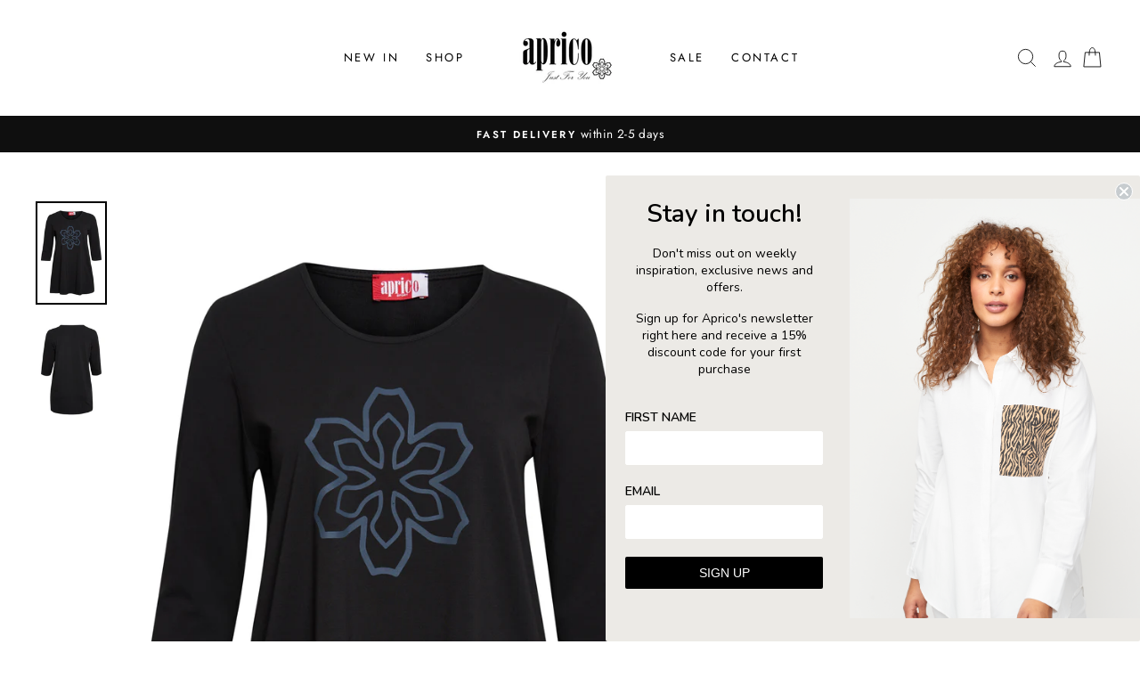

--- FILE ---
content_type: text/html; charset=utf-8
request_url: https://apricofashion.com/products/as8975-illinois-tunic-black
body_size: 24199
content:
<!doctype html>
<html class="no-js" lang="en" dir="ltr">
<head>

  
  <meta charset="utf-8">
  <meta http-equiv="X-UA-Compatible" content="IE=edge,chrome=1">
  <meta name="viewport" content="width=device-width,initial-scale=1">
  <meta name="theme-color" content="#111111">
  <link rel="canonical" href="https://apricofashion.com/products/as8975-illinois-tunic-black">
  <link rel="canonical" href="https://apricofashion.com/products/as8975-illinois-tunic-black">
  <link rel="preconnect" href="https://cdn.shopify.com">
  <link rel="preconnect" href="https://fonts.shopifycdn.com">
  <link rel="dns-prefetch" href="https://productreviews.shopifycdn.com">
  <link rel="dns-prefetch" href="https://ajax.googleapis.com">
  <link rel="dns-prefetch" href="https://maps.googleapis.com">
  <link rel="dns-prefetch" href="https://maps.gstatic.com"><link rel="shortcut icon" href="//apricofashion.com/cdn/shop/files/Aprico_Logo_32x32.png?v=1615881700" type="image/png" /><title>APIllinois - Black
&ndash; Apricofashion
</title>
<meta name="description" content="Nice tunic with ¾-length sleeves, a round neckline, and a classic, solid color design with a super cool floral print on the front of the chest. The tunic has an A-shaped fit, and the feminine look is emphasized by the generous stretch.Style the tunic with a matching bottom for a casual and complete look.The style is ca"><meta property="og:site_name" content="Apricofashion">
  <meta property="og:url" content="https://apricofashion.com/products/as8975-illinois-tunic-black">
  <meta property="og:title" content="APIllinois - Black">
  <meta property="og:type" content="product">
  <meta property="og:description" content="Nice tunic with ¾-length sleeves, a round neckline, and a classic, solid color design with a super cool floral print on the front of the chest. The tunic has an A-shaped fit, and the feminine look is emphasized by the generous stretch.Style the tunic with a matching bottom for a casual and complete look.The style is ca"><meta property="og:image" content="http://apricofashion.com/cdn/shop/products/APIllinois-Tunic-AS8975.7570-010_Black_1200x1200.jpg?v=1682321694"><meta property="og:image" content="http://apricofashion.com/cdn/shop/products/APIllinois-Tunic-AS8975.7570-010_Black-1_1200x1200.jpg?v=1682321698">
  <meta property="og:image:secure_url" content="https://apricofashion.com/cdn/shop/products/APIllinois-Tunic-AS8975.7570-010_Black_1200x1200.jpg?v=1682321694"><meta property="og:image:secure_url" content="https://apricofashion.com/cdn/shop/products/APIllinois-Tunic-AS8975.7570-010_Black-1_1200x1200.jpg?v=1682321698">
  <meta name="twitter:site" content="@">
  <meta name="twitter:card" content="summary_large_image">
  <meta name="twitter:title" content="APIllinois - Black">
  <meta name="twitter:description" content="Nice tunic with ¾-length sleeves, a round neckline, and a classic, solid color design with a super cool floral print on the front of the chest. The tunic has an A-shaped fit, and the feminine look is emphasized by the generous stretch.Style the tunic with a matching bottom for a casual and complete look.The style is ca">
<style data-shopify>@font-face {
  font-family: "Bodoni Moda";
  font-weight: 500;
  font-style: normal;
  font-display: swap;
  src: url("//apricofashion.com/cdn/fonts/bodoni_moda/bodonimoda_n5.36d0da1db617c453fb46e8089790ab6dc72c2356.woff2") format("woff2"),
       url("//apricofashion.com/cdn/fonts/bodoni_moda/bodonimoda_n5.40f612bab009769f87511096f185d9228ad3baa3.woff") format("woff");
}

  @font-face {
  font-family: Jost;
  font-weight: 400;
  font-style: normal;
  font-display: swap;
  src: url("//apricofashion.com/cdn/fonts/jost/jost_n4.d47a1b6347ce4a4c9f437608011273009d91f2b7.woff2") format("woff2"),
       url("//apricofashion.com/cdn/fonts/jost/jost_n4.791c46290e672b3f85c3d1c651ef2efa3819eadd.woff") format("woff");
}


  @font-face {
  font-family: Jost;
  font-weight: 600;
  font-style: normal;
  font-display: swap;
  src: url("//apricofashion.com/cdn/fonts/jost/jost_n6.ec1178db7a7515114a2d84e3dd680832b7af8b99.woff2") format("woff2"),
       url("//apricofashion.com/cdn/fonts/jost/jost_n6.b1178bb6bdd3979fef38e103a3816f6980aeaff9.woff") format("woff");
}

  @font-face {
  font-family: Jost;
  font-weight: 400;
  font-style: italic;
  font-display: swap;
  src: url("//apricofashion.com/cdn/fonts/jost/jost_i4.b690098389649750ada222b9763d55796c5283a5.woff2") format("woff2"),
       url("//apricofashion.com/cdn/fonts/jost/jost_i4.fd766415a47e50b9e391ae7ec04e2ae25e7e28b0.woff") format("woff");
}

  @font-face {
  font-family: Jost;
  font-weight: 600;
  font-style: italic;
  font-display: swap;
  src: url("//apricofashion.com/cdn/fonts/jost/jost_i6.9af7e5f39e3a108c08f24047a4276332d9d7b85e.woff2") format("woff2"),
       url("//apricofashion.com/cdn/fonts/jost/jost_i6.2bf310262638f998ed206777ce0b9a3b98b6fe92.woff") format("woff");
}

</style><link href="//apricofashion.com/cdn/shop/t/5/assets/theme.css?v=117909497064139410321707776874" rel="stylesheet" type="text/css" media="all" />
<style data-shopify>:root {
    --typeHeaderPrimary: "Bodoni Moda";
    --typeHeaderFallback: serif;
    --typeHeaderSize: 38px;
    --typeHeaderWeight: 500;
    --typeHeaderLineHeight: 1;
    --typeHeaderSpacing: 0.0em;

    --typeBasePrimary:Jost;
    --typeBaseFallback:sans-serif;
    --typeBaseSize: 16px;
    --typeBaseWeight: 400;
    --typeBaseSpacing: 0.025em;
    --typeBaseLineHeight: 1.6;

    --typeCollectionTitle: 18px;

    --iconWeight: 2px;
    --iconLinecaps: miter;

    
      --buttonRadius: 0px;
    

    --colorGridOverlayOpacity: 0.1;
  }</style><script async type="text/javascript" src="https://static.klaviyo.com/onsite/js/klaviyo.js?company_id=VErQby"></script>
  <script>
    document.documentElement.className = document.documentElement.className.replace('no-js', 'js');

    window.theme = window.theme || {};
    theme.routes = {
      home: "/",
      cart: "/cart",
      cartAdd: "/cart/add.js",
      cartChange: "/cart/change"
    };
    theme.strings = {
      soldOut: "Sold Out",
      unavailable: "Unavailable",
      stockLabel: "Only [count] items in stock!",
      willNotShipUntil: "Will not ship until [date]",
      willBeInStockAfter: "Will be in stock after [date]",
      waitingForStock: "Inventory on the way",
      savePrice: "Save [saved_amount]",
      cartEmpty: "Your cart is currently empty.",
      cartTermsConfirmation: "You must agree with the terms and conditions of sales to check out"
    };
    theme.settings = {
      dynamicVariantsEnable: true,
      dynamicVariantType: "button",
      cartType: "drawer",
      moneyFormat: "{{amount_with_comma_separator}} EUR",
      saveType: "percent",
      recentlyViewedEnabled: false,
      predictiveSearch: true,
      predictiveSearchType: "product,article,page,collection",
      inventoryThreshold: 10,
      quickView: false,
      themeName: 'Impulse',
      themeVersion: "3.6.2"
    };
  </script>

  <script>window.performance && window.performance.mark && window.performance.mark('shopify.content_for_header.start');</script><meta id="shopify-digital-wallet" name="shopify-digital-wallet" content="/53269725334/digital_wallets/dialog">
<link rel="alternate" type="application/json+oembed" href="https://apricofashion.com/products/as8975-illinois-tunic-black.oembed">
<script async="async" src="/checkouts/internal/preloads.js?locale=en-DE"></script>
<script id="shopify-features" type="application/json">{"accessToken":"080a84f2046f19cdbe748ec8f4f19106","betas":["rich-media-storefront-analytics"],"domain":"apricofashion.com","predictiveSearch":true,"shopId":53269725334,"locale":"en"}</script>
<script>var Shopify = Shopify || {};
Shopify.shop = "apricofashion.myshopify.com";
Shopify.locale = "en";
Shopify.currency = {"active":"EUR","rate":"1.0"};
Shopify.country = "DE";
Shopify.theme = {"name":"SPRING 23","id":131816390806,"schema_name":"Impulse","schema_version":"3.6.2","theme_store_id":857,"role":"main"};
Shopify.theme.handle = "null";
Shopify.theme.style = {"id":null,"handle":null};
Shopify.cdnHost = "apricofashion.com/cdn";
Shopify.routes = Shopify.routes || {};
Shopify.routes.root = "/";</script>
<script type="module">!function(o){(o.Shopify=o.Shopify||{}).modules=!0}(window);</script>
<script>!function(o){function n(){var o=[];function n(){o.push(Array.prototype.slice.apply(arguments))}return n.q=o,n}var t=o.Shopify=o.Shopify||{};t.loadFeatures=n(),t.autoloadFeatures=n()}(window);</script>
<script id="shop-js-analytics" type="application/json">{"pageType":"product"}</script>
<script defer="defer" async type="module" src="//apricofashion.com/cdn/shopifycloud/shop-js/modules/v2/client.init-shop-cart-sync_BApSsMSl.en.esm.js"></script>
<script defer="defer" async type="module" src="//apricofashion.com/cdn/shopifycloud/shop-js/modules/v2/chunk.common_CBoos6YZ.esm.js"></script>
<script type="module">
  await import("//apricofashion.com/cdn/shopifycloud/shop-js/modules/v2/client.init-shop-cart-sync_BApSsMSl.en.esm.js");
await import("//apricofashion.com/cdn/shopifycloud/shop-js/modules/v2/chunk.common_CBoos6YZ.esm.js");

  window.Shopify.SignInWithShop?.initShopCartSync?.({"fedCMEnabled":true,"windoidEnabled":true});

</script>
<script>(function() {
  var isLoaded = false;
  function asyncLoad() {
    if (isLoaded) return;
    isLoaded = true;
    var urls = ["https:\/\/cdn.nfcube.com\/53010eb020ca517e76d1fc27a5e883d3.js?shop=apricofashion.myshopify.com","https:\/\/static.klaviyo.com\/onsite\/js\/VErQby\/klaviyo.js?company_id=VErQby\u0026shop=apricofashion.myshopify.com"];
    for (var i = 0; i < urls.length; i++) {
      var s = document.createElement('script');
      s.type = 'text/javascript';
      s.async = true;
      s.src = urls[i];
      var x = document.getElementsByTagName('script')[0];
      x.parentNode.insertBefore(s, x);
    }
  };
  if(window.attachEvent) {
    window.attachEvent('onload', asyncLoad);
  } else {
    window.addEventListener('load', asyncLoad, false);
  }
})();</script>
<script id="__st">var __st={"a":53269725334,"offset":3600,"reqid":"85a63c9e-abf4-4cea-b571-d36742f2ca55-1768897808","pageurl":"apricofashion.com\/products\/as8975-illinois-tunic-black","u":"d36cf1a08f48","p":"product","rtyp":"product","rid":7415877238934};</script>
<script>window.ShopifyPaypalV4VisibilityTracking = true;</script>
<script id="captcha-bootstrap">!function(){'use strict';const t='contact',e='account',n='new_comment',o=[[t,t],['blogs',n],['comments',n],[t,'customer']],c=[[e,'customer_login'],[e,'guest_login'],[e,'recover_customer_password'],[e,'create_customer']],r=t=>t.map((([t,e])=>`form[action*='/${t}']:not([data-nocaptcha='true']) input[name='form_type'][value='${e}']`)).join(','),a=t=>()=>t?[...document.querySelectorAll(t)].map((t=>t.form)):[];function s(){const t=[...o],e=r(t);return a(e)}const i='password',u='form_key',d=['recaptcha-v3-token','g-recaptcha-response','h-captcha-response',i],f=()=>{try{return window.sessionStorage}catch{return}},m='__shopify_v',_=t=>t.elements[u];function p(t,e,n=!1){try{const o=window.sessionStorage,c=JSON.parse(o.getItem(e)),{data:r}=function(t){const{data:e,action:n}=t;return t[m]||n?{data:e,action:n}:{data:t,action:n}}(c);for(const[e,n]of Object.entries(r))t.elements[e]&&(t.elements[e].value=n);n&&o.removeItem(e)}catch(o){console.error('form repopulation failed',{error:o})}}const l='form_type',E='cptcha';function T(t){t.dataset[E]=!0}const w=window,h=w.document,L='Shopify',v='ce_forms',y='captcha';let A=!1;((t,e)=>{const n=(g='f06e6c50-85a8-45c8-87d0-21a2b65856fe',I='https://cdn.shopify.com/shopifycloud/storefront-forms-hcaptcha/ce_storefront_forms_captcha_hcaptcha.v1.5.2.iife.js',D={infoText:'Protected by hCaptcha',privacyText:'Privacy',termsText:'Terms'},(t,e,n)=>{const o=w[L][v],c=o.bindForm;if(c)return c(t,g,e,D).then(n);var r;o.q.push([[t,g,e,D],n]),r=I,A||(h.body.append(Object.assign(h.createElement('script'),{id:'captcha-provider',async:!0,src:r})),A=!0)});var g,I,D;w[L]=w[L]||{},w[L][v]=w[L][v]||{},w[L][v].q=[],w[L][y]=w[L][y]||{},w[L][y].protect=function(t,e){n(t,void 0,e),T(t)},Object.freeze(w[L][y]),function(t,e,n,w,h,L){const[v,y,A,g]=function(t,e,n){const i=e?o:[],u=t?c:[],d=[...i,...u],f=r(d),m=r(i),_=r(d.filter((([t,e])=>n.includes(e))));return[a(f),a(m),a(_),s()]}(w,h,L),I=t=>{const e=t.target;return e instanceof HTMLFormElement?e:e&&e.form},D=t=>v().includes(t);t.addEventListener('submit',(t=>{const e=I(t);if(!e)return;const n=D(e)&&!e.dataset.hcaptchaBound&&!e.dataset.recaptchaBound,o=_(e),c=g().includes(e)&&(!o||!o.value);(n||c)&&t.preventDefault(),c&&!n&&(function(t){try{if(!f())return;!function(t){const e=f();if(!e)return;const n=_(t);if(!n)return;const o=n.value;o&&e.removeItem(o)}(t);const e=Array.from(Array(32),(()=>Math.random().toString(36)[2])).join('');!function(t,e){_(t)||t.append(Object.assign(document.createElement('input'),{type:'hidden',name:u})),t.elements[u].value=e}(t,e),function(t,e){const n=f();if(!n)return;const o=[...t.querySelectorAll(`input[type='${i}']`)].map((({name:t})=>t)),c=[...d,...o],r={};for(const[a,s]of new FormData(t).entries())c.includes(a)||(r[a]=s);n.setItem(e,JSON.stringify({[m]:1,action:t.action,data:r}))}(t,e)}catch(e){console.error('failed to persist form',e)}}(e),e.submit())}));const S=(t,e)=>{t&&!t.dataset[E]&&(n(t,e.some((e=>e===t))),T(t))};for(const o of['focusin','change'])t.addEventListener(o,(t=>{const e=I(t);D(e)&&S(e,y())}));const B=e.get('form_key'),M=e.get(l),P=B&&M;t.addEventListener('DOMContentLoaded',(()=>{const t=y();if(P)for(const e of t)e.elements[l].value===M&&p(e,B);[...new Set([...A(),...v().filter((t=>'true'===t.dataset.shopifyCaptcha))])].forEach((e=>S(e,t)))}))}(h,new URLSearchParams(w.location.search),n,t,e,['guest_login'])})(!0,!0)}();</script>
<script integrity="sha256-4kQ18oKyAcykRKYeNunJcIwy7WH5gtpwJnB7kiuLZ1E=" data-source-attribution="shopify.loadfeatures" defer="defer" src="//apricofashion.com/cdn/shopifycloud/storefront/assets/storefront/load_feature-a0a9edcb.js" crossorigin="anonymous"></script>
<script data-source-attribution="shopify.dynamic_checkout.dynamic.init">var Shopify=Shopify||{};Shopify.PaymentButton=Shopify.PaymentButton||{isStorefrontPortableWallets:!0,init:function(){window.Shopify.PaymentButton.init=function(){};var t=document.createElement("script");t.src="https://apricofashion.com/cdn/shopifycloud/portable-wallets/latest/portable-wallets.en.js",t.type="module",document.head.appendChild(t)}};
</script>
<script data-source-attribution="shopify.dynamic_checkout.buyer_consent">
  function portableWalletsHideBuyerConsent(e){var t=document.getElementById("shopify-buyer-consent"),n=document.getElementById("shopify-subscription-policy-button");t&&n&&(t.classList.add("hidden"),t.setAttribute("aria-hidden","true"),n.removeEventListener("click",e))}function portableWalletsShowBuyerConsent(e){var t=document.getElementById("shopify-buyer-consent"),n=document.getElementById("shopify-subscription-policy-button");t&&n&&(t.classList.remove("hidden"),t.removeAttribute("aria-hidden"),n.addEventListener("click",e))}window.Shopify?.PaymentButton&&(window.Shopify.PaymentButton.hideBuyerConsent=portableWalletsHideBuyerConsent,window.Shopify.PaymentButton.showBuyerConsent=portableWalletsShowBuyerConsent);
</script>
<script data-source-attribution="shopify.dynamic_checkout.cart.bootstrap">document.addEventListener("DOMContentLoaded",(function(){function t(){return document.querySelector("shopify-accelerated-checkout-cart, shopify-accelerated-checkout")}if(t())Shopify.PaymentButton.init();else{new MutationObserver((function(e,n){t()&&(Shopify.PaymentButton.init(),n.disconnect())})).observe(document.body,{childList:!0,subtree:!0})}}));
</script>

<script>window.performance && window.performance.mark && window.performance.mark('shopify.content_for_header.end');</script>

  <script src="//apricofashion.com/cdn/shop/t/5/assets/vendor-scripts-v7.js" defer="defer"></script><script src="//apricofashion.com/cdn/shop/t/5/assets/theme.js?v=9435249751767744711675063892" defer="defer"></script><!-- Cookie information -->

 
<script>
var cookie_script = document.createElement('script');
cookie_script.setAttribute('src','https://policy.app.cookieinformation.com/uc.js');
cookie_script.setAttribute('data-culture', 'EN');
cookie_script.id = 'CookieConsent';
document.head.appendChild(cookie_script);
 
 

window.addEventListener('CookieInformationConsentGiven', function (event) { if (CookieInformation.getConsentGivenFor('cookie_cat_statistic') && CookieInformation.getConsentGivenFor('cookie_cat_marketing')) {
window.Shopify.customerPrivacy.setTrackingConsent(true, function(e){
 
console.log("Set Tracking Consent", true);
});
}else{
window.Shopify.customerPrivacy.setTrackingConsent(false, function(e){
 
console.log("Set Tracking Consent", false);
});
}
}, false);
 
</script>
<link href="https://monorail-edge.shopifysvc.com" rel="dns-prefetch">
<script>(function(){if ("sendBeacon" in navigator && "performance" in window) {try {var session_token_from_headers = performance.getEntriesByType('navigation')[0].serverTiming.find(x => x.name == '_s').description;} catch {var session_token_from_headers = undefined;}var session_cookie_matches = document.cookie.match(/_shopify_s=([^;]*)/);var session_token_from_cookie = session_cookie_matches && session_cookie_matches.length === 2 ? session_cookie_matches[1] : "";var session_token = session_token_from_headers || session_token_from_cookie || "";function handle_abandonment_event(e) {var entries = performance.getEntries().filter(function(entry) {return /monorail-edge.shopifysvc.com/.test(entry.name);});if (!window.abandonment_tracked && entries.length === 0) {window.abandonment_tracked = true;var currentMs = Date.now();var navigation_start = performance.timing.navigationStart;var payload = {shop_id: 53269725334,url: window.location.href,navigation_start,duration: currentMs - navigation_start,session_token,page_type: "product"};window.navigator.sendBeacon("https://monorail-edge.shopifysvc.com/v1/produce", JSON.stringify({schema_id: "online_store_buyer_site_abandonment/1.1",payload: payload,metadata: {event_created_at_ms: currentMs,event_sent_at_ms: currentMs}}));}}window.addEventListener('pagehide', handle_abandonment_event);}}());</script>
<script id="web-pixels-manager-setup">(function e(e,d,r,n,o){if(void 0===o&&(o={}),!Boolean(null===(a=null===(i=window.Shopify)||void 0===i?void 0:i.analytics)||void 0===a?void 0:a.replayQueue)){var i,a;window.Shopify=window.Shopify||{};var t=window.Shopify;t.analytics=t.analytics||{};var s=t.analytics;s.replayQueue=[],s.publish=function(e,d,r){return s.replayQueue.push([e,d,r]),!0};try{self.performance.mark("wpm:start")}catch(e){}var l=function(){var e={modern:/Edge?\/(1{2}[4-9]|1[2-9]\d|[2-9]\d{2}|\d{4,})\.\d+(\.\d+|)|Firefox\/(1{2}[4-9]|1[2-9]\d|[2-9]\d{2}|\d{4,})\.\d+(\.\d+|)|Chrom(ium|e)\/(9{2}|\d{3,})\.\d+(\.\d+|)|(Maci|X1{2}).+ Version\/(15\.\d+|(1[6-9]|[2-9]\d|\d{3,})\.\d+)([,.]\d+|)( \(\w+\)|)( Mobile\/\w+|) Safari\/|Chrome.+OPR\/(9{2}|\d{3,})\.\d+\.\d+|(CPU[ +]OS|iPhone[ +]OS|CPU[ +]iPhone|CPU IPhone OS|CPU iPad OS)[ +]+(15[._]\d+|(1[6-9]|[2-9]\d|\d{3,})[._]\d+)([._]\d+|)|Android:?[ /-](13[3-9]|1[4-9]\d|[2-9]\d{2}|\d{4,})(\.\d+|)(\.\d+|)|Android.+Firefox\/(13[5-9]|1[4-9]\d|[2-9]\d{2}|\d{4,})\.\d+(\.\d+|)|Android.+Chrom(ium|e)\/(13[3-9]|1[4-9]\d|[2-9]\d{2}|\d{4,})\.\d+(\.\d+|)|SamsungBrowser\/([2-9]\d|\d{3,})\.\d+/,legacy:/Edge?\/(1[6-9]|[2-9]\d|\d{3,})\.\d+(\.\d+|)|Firefox\/(5[4-9]|[6-9]\d|\d{3,})\.\d+(\.\d+|)|Chrom(ium|e)\/(5[1-9]|[6-9]\d|\d{3,})\.\d+(\.\d+|)([\d.]+$|.*Safari\/(?![\d.]+ Edge\/[\d.]+$))|(Maci|X1{2}).+ Version\/(10\.\d+|(1[1-9]|[2-9]\d|\d{3,})\.\d+)([,.]\d+|)( \(\w+\)|)( Mobile\/\w+|) Safari\/|Chrome.+OPR\/(3[89]|[4-9]\d|\d{3,})\.\d+\.\d+|(CPU[ +]OS|iPhone[ +]OS|CPU[ +]iPhone|CPU IPhone OS|CPU iPad OS)[ +]+(10[._]\d+|(1[1-9]|[2-9]\d|\d{3,})[._]\d+)([._]\d+|)|Android:?[ /-](13[3-9]|1[4-9]\d|[2-9]\d{2}|\d{4,})(\.\d+|)(\.\d+|)|Mobile Safari.+OPR\/([89]\d|\d{3,})\.\d+\.\d+|Android.+Firefox\/(13[5-9]|1[4-9]\d|[2-9]\d{2}|\d{4,})\.\d+(\.\d+|)|Android.+Chrom(ium|e)\/(13[3-9]|1[4-9]\d|[2-9]\d{2}|\d{4,})\.\d+(\.\d+|)|Android.+(UC? ?Browser|UCWEB|U3)[ /]?(15\.([5-9]|\d{2,})|(1[6-9]|[2-9]\d|\d{3,})\.\d+)\.\d+|SamsungBrowser\/(5\.\d+|([6-9]|\d{2,})\.\d+)|Android.+MQ{2}Browser\/(14(\.(9|\d{2,})|)|(1[5-9]|[2-9]\d|\d{3,})(\.\d+|))(\.\d+|)|K[Aa][Ii]OS\/(3\.\d+|([4-9]|\d{2,})\.\d+)(\.\d+|)/},d=e.modern,r=e.legacy,n=navigator.userAgent;return n.match(d)?"modern":n.match(r)?"legacy":"unknown"}(),u="modern"===l?"modern":"legacy",c=(null!=n?n:{modern:"",legacy:""})[u],f=function(e){return[e.baseUrl,"/wpm","/b",e.hashVersion,"modern"===e.buildTarget?"m":"l",".js"].join("")}({baseUrl:d,hashVersion:r,buildTarget:u}),m=function(e){var d=e.version,r=e.bundleTarget,n=e.surface,o=e.pageUrl,i=e.monorailEndpoint;return{emit:function(e){var a=e.status,t=e.errorMsg,s=(new Date).getTime(),l=JSON.stringify({metadata:{event_sent_at_ms:s},events:[{schema_id:"web_pixels_manager_load/3.1",payload:{version:d,bundle_target:r,page_url:o,status:a,surface:n,error_msg:t},metadata:{event_created_at_ms:s}}]});if(!i)return console&&console.warn&&console.warn("[Web Pixels Manager] No Monorail endpoint provided, skipping logging."),!1;try{return self.navigator.sendBeacon.bind(self.navigator)(i,l)}catch(e){}var u=new XMLHttpRequest;try{return u.open("POST",i,!0),u.setRequestHeader("Content-Type","text/plain"),u.send(l),!0}catch(e){return console&&console.warn&&console.warn("[Web Pixels Manager] Got an unhandled error while logging to Monorail."),!1}}}}({version:r,bundleTarget:l,surface:e.surface,pageUrl:self.location.href,monorailEndpoint:e.monorailEndpoint});try{o.browserTarget=l,function(e){var d=e.src,r=e.async,n=void 0===r||r,o=e.onload,i=e.onerror,a=e.sri,t=e.scriptDataAttributes,s=void 0===t?{}:t,l=document.createElement("script"),u=document.querySelector("head"),c=document.querySelector("body");if(l.async=n,l.src=d,a&&(l.integrity=a,l.crossOrigin="anonymous"),s)for(var f in s)if(Object.prototype.hasOwnProperty.call(s,f))try{l.dataset[f]=s[f]}catch(e){}if(o&&l.addEventListener("load",o),i&&l.addEventListener("error",i),u)u.appendChild(l);else{if(!c)throw new Error("Did not find a head or body element to append the script");c.appendChild(l)}}({src:f,async:!0,onload:function(){if(!function(){var e,d;return Boolean(null===(d=null===(e=window.Shopify)||void 0===e?void 0:e.analytics)||void 0===d?void 0:d.initialized)}()){var d=window.webPixelsManager.init(e)||void 0;if(d){var r=window.Shopify.analytics;r.replayQueue.forEach((function(e){var r=e[0],n=e[1],o=e[2];d.publishCustomEvent(r,n,o)})),r.replayQueue=[],r.publish=d.publishCustomEvent,r.visitor=d.visitor,r.initialized=!0}}},onerror:function(){return m.emit({status:"failed",errorMsg:"".concat(f," has failed to load")})},sri:function(e){var d=/^sha384-[A-Za-z0-9+/=]+$/;return"string"==typeof e&&d.test(e)}(c)?c:"",scriptDataAttributes:o}),m.emit({status:"loading"})}catch(e){m.emit({status:"failed",errorMsg:(null==e?void 0:e.message)||"Unknown error"})}}})({shopId: 53269725334,storefrontBaseUrl: "https://apricofashion.com",extensionsBaseUrl: "https://extensions.shopifycdn.com/cdn/shopifycloud/web-pixels-manager",monorailEndpoint: "https://monorail-edge.shopifysvc.com/unstable/produce_batch",surface: "storefront-renderer",enabledBetaFlags: ["2dca8a86"],webPixelsConfigList: [{"id":"261947719","configuration":"{\"pixel_id\":\"1246814052429624\",\"pixel_type\":\"facebook_pixel\",\"metaapp_system_user_token\":\"-\"}","eventPayloadVersion":"v1","runtimeContext":"OPEN","scriptVersion":"ca16bc87fe92b6042fbaa3acc2fbdaa6","type":"APP","apiClientId":2329312,"privacyPurposes":["ANALYTICS","MARKETING","SALE_OF_DATA"],"dataSharingAdjustments":{"protectedCustomerApprovalScopes":["read_customer_address","read_customer_email","read_customer_name","read_customer_personal_data","read_customer_phone"]}},{"id":"167313735","eventPayloadVersion":"v1","runtimeContext":"LAX","scriptVersion":"1","type":"CUSTOM","privacyPurposes":["ANALYTICS"],"name":"Google Analytics tag (migrated)"},{"id":"shopify-app-pixel","configuration":"{}","eventPayloadVersion":"v1","runtimeContext":"STRICT","scriptVersion":"0450","apiClientId":"shopify-pixel","type":"APP","privacyPurposes":["ANALYTICS","MARKETING"]},{"id":"shopify-custom-pixel","eventPayloadVersion":"v1","runtimeContext":"LAX","scriptVersion":"0450","apiClientId":"shopify-pixel","type":"CUSTOM","privacyPurposes":["ANALYTICS","MARKETING"]}],isMerchantRequest: false,initData: {"shop":{"name":"Apricofashion","paymentSettings":{"currencyCode":"EUR"},"myshopifyDomain":"apricofashion.myshopify.com","countryCode":"DK","storefrontUrl":"https:\/\/apricofashion.com"},"customer":null,"cart":null,"checkout":null,"productVariants":[{"price":{"amount":39.95,"currencyCode":"EUR"},"product":{"title":"APIllinois - Black","vendor":"Aprico","id":"7415877238934","untranslatedTitle":"APIllinois - Black","url":"\/products\/as8975-illinois-tunic-black","type":"Tunic"},"id":"41604350050454","image":{"src":"\/\/apricofashion.com\/cdn\/shop\/products\/APIllinois-Tunic-AS8975.7570-010_Black.jpg?v=1682321694"},"sku":"AS8975.7570\\010\\XS\/38-40","title":"XS\/38-40","untranslatedTitle":"XS\/38-40"},{"price":{"amount":39.95,"currencyCode":"EUR"},"product":{"title":"APIllinois - Black","vendor":"Aprico","id":"7415877238934","untranslatedTitle":"APIllinois - Black","url":"\/products\/as8975-illinois-tunic-black","type":"Tunic"},"id":"41604350083222","image":{"src":"\/\/apricofashion.com\/cdn\/shop\/products\/APIllinois-Tunic-AS8975.7570-010_Black.jpg?v=1682321694"},"sku":"AS8975.7570\\010\\S\/42-44","title":"S\/42-44","untranslatedTitle":"S\/42-44"},{"price":{"amount":39.95,"currencyCode":"EUR"},"product":{"title":"APIllinois - Black","vendor":"Aprico","id":"7415877238934","untranslatedTitle":"APIllinois - Black","url":"\/products\/as8975-illinois-tunic-black","type":"Tunic"},"id":"41604350115990","image":{"src":"\/\/apricofashion.com\/cdn\/shop\/products\/APIllinois-Tunic-AS8975.7570-010_Black.jpg?v=1682321694"},"sku":"AS8975.7570\\010\\M\/46-48","title":"M\/46-48","untranslatedTitle":"M\/46-48"},{"price":{"amount":39.95,"currencyCode":"EUR"},"product":{"title":"APIllinois - Black","vendor":"Aprico","id":"7415877238934","untranslatedTitle":"APIllinois - Black","url":"\/products\/as8975-illinois-tunic-black","type":"Tunic"},"id":"41604350148758","image":{"src":"\/\/apricofashion.com\/cdn\/shop\/products\/APIllinois-Tunic-AS8975.7570-010_Black.jpg?v=1682321694"},"sku":"AS8975.7570\\010\\L\/50-52","title":"L\/50-52","untranslatedTitle":"L\/50-52"},{"price":{"amount":39.95,"currencyCode":"EUR"},"product":{"title":"APIllinois - Black","vendor":"Aprico","id":"7415877238934","untranslatedTitle":"APIllinois - Black","url":"\/products\/as8975-illinois-tunic-black","type":"Tunic"},"id":"41604350181526","image":{"src":"\/\/apricofashion.com\/cdn\/shop\/products\/APIllinois-Tunic-AS8975.7570-010_Black.jpg?v=1682321694"},"sku":"AS8975.7570\\010\\XL\/54-56","title":"XL\/54-56","untranslatedTitle":"XL\/54-56"},{"price":{"amount":39.95,"currencyCode":"EUR"},"product":{"title":"APIllinois - Black","vendor":"Aprico","id":"7415877238934","untranslatedTitle":"APIllinois - Black","url":"\/products\/as8975-illinois-tunic-black","type":"Tunic"},"id":"41604350214294","image":{"src":"\/\/apricofashion.com\/cdn\/shop\/products\/APIllinois-Tunic-AS8975.7570-010_Black.jpg?v=1682321694"},"sku":"AS8975.7570\\010\\2XL\/58-60","title":"2XL\/58-60","untranslatedTitle":"2XL\/58-60"}],"purchasingCompany":null},},"https://apricofashion.com/cdn","fcfee988w5aeb613cpc8e4bc33m6693e112",{"modern":"","legacy":""},{"shopId":"53269725334","storefrontBaseUrl":"https:\/\/apricofashion.com","extensionBaseUrl":"https:\/\/extensions.shopifycdn.com\/cdn\/shopifycloud\/web-pixels-manager","surface":"storefront-renderer","enabledBetaFlags":"[\"2dca8a86\"]","isMerchantRequest":"false","hashVersion":"fcfee988w5aeb613cpc8e4bc33m6693e112","publish":"custom","events":"[[\"page_viewed\",{}],[\"product_viewed\",{\"productVariant\":{\"price\":{\"amount\":39.95,\"currencyCode\":\"EUR\"},\"product\":{\"title\":\"APIllinois - Black\",\"vendor\":\"Aprico\",\"id\":\"7415877238934\",\"untranslatedTitle\":\"APIllinois - Black\",\"url\":\"\/products\/as8975-illinois-tunic-black\",\"type\":\"Tunic\"},\"id\":\"41604350050454\",\"image\":{\"src\":\"\/\/apricofashion.com\/cdn\/shop\/products\/APIllinois-Tunic-AS8975.7570-010_Black.jpg?v=1682321694\"},\"sku\":\"AS8975.7570\\\\010\\\\XS\/38-40\",\"title\":\"XS\/38-40\",\"untranslatedTitle\":\"XS\/38-40\"}}]]"});</script><script>
  window.ShopifyAnalytics = window.ShopifyAnalytics || {};
  window.ShopifyAnalytics.meta = window.ShopifyAnalytics.meta || {};
  window.ShopifyAnalytics.meta.currency = 'EUR';
  var meta = {"product":{"id":7415877238934,"gid":"gid:\/\/shopify\/Product\/7415877238934","vendor":"Aprico","type":"Tunic","handle":"as8975-illinois-tunic-black","variants":[{"id":41604350050454,"price":3995,"name":"APIllinois - Black - XS\/38-40","public_title":"XS\/38-40","sku":"AS8975.7570\\010\\XS\/38-40"},{"id":41604350083222,"price":3995,"name":"APIllinois - Black - S\/42-44","public_title":"S\/42-44","sku":"AS8975.7570\\010\\S\/42-44"},{"id":41604350115990,"price":3995,"name":"APIllinois - Black - M\/46-48","public_title":"M\/46-48","sku":"AS8975.7570\\010\\M\/46-48"},{"id":41604350148758,"price":3995,"name":"APIllinois - Black - L\/50-52","public_title":"L\/50-52","sku":"AS8975.7570\\010\\L\/50-52"},{"id":41604350181526,"price":3995,"name":"APIllinois - Black - XL\/54-56","public_title":"XL\/54-56","sku":"AS8975.7570\\010\\XL\/54-56"},{"id":41604350214294,"price":3995,"name":"APIllinois - Black - 2XL\/58-60","public_title":"2XL\/58-60","sku":"AS8975.7570\\010\\2XL\/58-60"}],"remote":false},"page":{"pageType":"product","resourceType":"product","resourceId":7415877238934,"requestId":"85a63c9e-abf4-4cea-b571-d36742f2ca55-1768897808"}};
  for (var attr in meta) {
    window.ShopifyAnalytics.meta[attr] = meta[attr];
  }
</script>
<script class="analytics">
  (function () {
    var customDocumentWrite = function(content) {
      var jquery = null;

      if (window.jQuery) {
        jquery = window.jQuery;
      } else if (window.Checkout && window.Checkout.$) {
        jquery = window.Checkout.$;
      }

      if (jquery) {
        jquery('body').append(content);
      }
    };

    var hasLoggedConversion = function(token) {
      if (token) {
        return document.cookie.indexOf('loggedConversion=' + token) !== -1;
      }
      return false;
    }

    var setCookieIfConversion = function(token) {
      if (token) {
        var twoMonthsFromNow = new Date(Date.now());
        twoMonthsFromNow.setMonth(twoMonthsFromNow.getMonth() + 2);

        document.cookie = 'loggedConversion=' + token + '; expires=' + twoMonthsFromNow;
      }
    }

    var trekkie = window.ShopifyAnalytics.lib = window.trekkie = window.trekkie || [];
    if (trekkie.integrations) {
      return;
    }
    trekkie.methods = [
      'identify',
      'page',
      'ready',
      'track',
      'trackForm',
      'trackLink'
    ];
    trekkie.factory = function(method) {
      return function() {
        var args = Array.prototype.slice.call(arguments);
        args.unshift(method);
        trekkie.push(args);
        return trekkie;
      };
    };
    for (var i = 0; i < trekkie.methods.length; i++) {
      var key = trekkie.methods[i];
      trekkie[key] = trekkie.factory(key);
    }
    trekkie.load = function(config) {
      trekkie.config = config || {};
      trekkie.config.initialDocumentCookie = document.cookie;
      var first = document.getElementsByTagName('script')[0];
      var script = document.createElement('script');
      script.type = 'text/javascript';
      script.onerror = function(e) {
        var scriptFallback = document.createElement('script');
        scriptFallback.type = 'text/javascript';
        scriptFallback.onerror = function(error) {
                var Monorail = {
      produce: function produce(monorailDomain, schemaId, payload) {
        var currentMs = new Date().getTime();
        var event = {
          schema_id: schemaId,
          payload: payload,
          metadata: {
            event_created_at_ms: currentMs,
            event_sent_at_ms: currentMs
          }
        };
        return Monorail.sendRequest("https://" + monorailDomain + "/v1/produce", JSON.stringify(event));
      },
      sendRequest: function sendRequest(endpointUrl, payload) {
        // Try the sendBeacon API
        if (window && window.navigator && typeof window.navigator.sendBeacon === 'function' && typeof window.Blob === 'function' && !Monorail.isIos12()) {
          var blobData = new window.Blob([payload], {
            type: 'text/plain'
          });

          if (window.navigator.sendBeacon(endpointUrl, blobData)) {
            return true;
          } // sendBeacon was not successful

        } // XHR beacon

        var xhr = new XMLHttpRequest();

        try {
          xhr.open('POST', endpointUrl);
          xhr.setRequestHeader('Content-Type', 'text/plain');
          xhr.send(payload);
        } catch (e) {
          console.log(e);
        }

        return false;
      },
      isIos12: function isIos12() {
        return window.navigator.userAgent.lastIndexOf('iPhone; CPU iPhone OS 12_') !== -1 || window.navigator.userAgent.lastIndexOf('iPad; CPU OS 12_') !== -1;
      }
    };
    Monorail.produce('monorail-edge.shopifysvc.com',
      'trekkie_storefront_load_errors/1.1',
      {shop_id: 53269725334,
      theme_id: 131816390806,
      app_name: "storefront",
      context_url: window.location.href,
      source_url: "//apricofashion.com/cdn/s/trekkie.storefront.cd680fe47e6c39ca5d5df5f0a32d569bc48c0f27.min.js"});

        };
        scriptFallback.async = true;
        scriptFallback.src = '//apricofashion.com/cdn/s/trekkie.storefront.cd680fe47e6c39ca5d5df5f0a32d569bc48c0f27.min.js';
        first.parentNode.insertBefore(scriptFallback, first);
      };
      script.async = true;
      script.src = '//apricofashion.com/cdn/s/trekkie.storefront.cd680fe47e6c39ca5d5df5f0a32d569bc48c0f27.min.js';
      first.parentNode.insertBefore(script, first);
    };
    trekkie.load(
      {"Trekkie":{"appName":"storefront","development":false,"defaultAttributes":{"shopId":53269725334,"isMerchantRequest":null,"themeId":131816390806,"themeCityHash":"462157344483484640","contentLanguage":"en","currency":"EUR","eventMetadataId":"0f531f38-4aa3-45e4-a53f-adaf001c34c3"},"isServerSideCookieWritingEnabled":true,"monorailRegion":"shop_domain","enabledBetaFlags":["65f19447"]},"Session Attribution":{},"S2S":{"facebookCapiEnabled":true,"source":"trekkie-storefront-renderer","apiClientId":580111}}
    );

    var loaded = false;
    trekkie.ready(function() {
      if (loaded) return;
      loaded = true;

      window.ShopifyAnalytics.lib = window.trekkie;

      var originalDocumentWrite = document.write;
      document.write = customDocumentWrite;
      try { window.ShopifyAnalytics.merchantGoogleAnalytics.call(this); } catch(error) {};
      document.write = originalDocumentWrite;

      window.ShopifyAnalytics.lib.page(null,{"pageType":"product","resourceType":"product","resourceId":7415877238934,"requestId":"85a63c9e-abf4-4cea-b571-d36742f2ca55-1768897808","shopifyEmitted":true});

      var match = window.location.pathname.match(/checkouts\/(.+)\/(thank_you|post_purchase)/)
      var token = match? match[1]: undefined;
      if (!hasLoggedConversion(token)) {
        setCookieIfConversion(token);
        window.ShopifyAnalytics.lib.track("Viewed Product",{"currency":"EUR","variantId":41604350050454,"productId":7415877238934,"productGid":"gid:\/\/shopify\/Product\/7415877238934","name":"APIllinois - Black - XS\/38-40","price":"39.95","sku":"AS8975.7570\\010\\XS\/38-40","brand":"Aprico","variant":"XS\/38-40","category":"Tunic","nonInteraction":true,"remote":false},undefined,undefined,{"shopifyEmitted":true});
      window.ShopifyAnalytics.lib.track("monorail:\/\/trekkie_storefront_viewed_product\/1.1",{"currency":"EUR","variantId":41604350050454,"productId":7415877238934,"productGid":"gid:\/\/shopify\/Product\/7415877238934","name":"APIllinois - Black - XS\/38-40","price":"39.95","sku":"AS8975.7570\\010\\XS\/38-40","brand":"Aprico","variant":"XS\/38-40","category":"Tunic","nonInteraction":true,"remote":false,"referer":"https:\/\/apricofashion.com\/products\/as8975-illinois-tunic-black"});
      }
    });


        var eventsListenerScript = document.createElement('script');
        eventsListenerScript.async = true;
        eventsListenerScript.src = "//apricofashion.com/cdn/shopifycloud/storefront/assets/shop_events_listener-3da45d37.js";
        document.getElementsByTagName('head')[0].appendChild(eventsListenerScript);

})();</script>
  <script>
  if (!window.ga || (window.ga && typeof window.ga !== 'function')) {
    window.ga = function ga() {
      (window.ga.q = window.ga.q || []).push(arguments);
      if (window.Shopify && window.Shopify.analytics && typeof window.Shopify.analytics.publish === 'function') {
        window.Shopify.analytics.publish("ga_stub_called", {}, {sendTo: "google_osp_migration"});
      }
      console.error("Shopify's Google Analytics stub called with:", Array.from(arguments), "\nSee https://help.shopify.com/manual/promoting-marketing/pixels/pixel-migration#google for more information.");
    };
    if (window.Shopify && window.Shopify.analytics && typeof window.Shopify.analytics.publish === 'function') {
      window.Shopify.analytics.publish("ga_stub_initialized", {}, {sendTo: "google_osp_migration"});
    }
  }
</script>
<script
  defer
  src="https://apricofashion.com/cdn/shopifycloud/perf-kit/shopify-perf-kit-3.0.4.min.js"
  data-application="storefront-renderer"
  data-shop-id="53269725334"
  data-render-region="gcp-us-east1"
  data-page-type="product"
  data-theme-instance-id="131816390806"
  data-theme-name="Impulse"
  data-theme-version="3.6.2"
  data-monorail-region="shop_domain"
  data-resource-timing-sampling-rate="10"
  data-shs="true"
  data-shs-beacon="true"
  data-shs-export-with-fetch="true"
  data-shs-logs-sample-rate="1"
  data-shs-beacon-endpoint="https://apricofashion.com/api/collect"
></script>
</head>

<body class="template-product" data-center-text="true" data-button_style="square" data-type_header_capitalize="true" data-type_headers_align_text="true" data-type_product_capitalize="true" data-swatch_style="round" >

  <a class="in-page-link visually-hidden skip-link" href="#MainContent">Skip to content</a>

  <div id="PageContainer" class="page-container">
    <div class="transition-body"><div id="shopify-section-header" class="shopify-section">
  

<div id="NavDrawer" class="drawer drawer--left">
  <div class="drawer__contents">
    <div class="drawer__fixed-header drawer__fixed-header--full">
      <div class="drawer__header drawer__header--full appear-animation appear-delay-1">
        <div class="h2 drawer__title">
        </div>
        <div class="drawer__close">
          <button type="button" class="drawer__close-button js-drawer-close">
            <svg aria-hidden="true" focusable="false" role="presentation" class="icon icon-close" viewBox="0 0 64 64"><path d="M19 17.61l27.12 27.13m0-27.12L19 44.74"/></svg>
            <span class="icon__fallback-text">Close menu</span>
          </button>
        </div>
      </div>
    </div>
    <div class="drawer__scrollable">
      <ul class="mobile-nav" role="navigation" aria-label="Primary"><li class="mobile-nav__item appear-animation appear-delay-2"><a href="/collections/new-in" class="mobile-nav__link mobile-nav__link--top-level">NEW IN</a></li><li class="mobile-nav__item appear-animation appear-delay-3"><div class="mobile-nav__has-sublist"><a href="/collections"
                    class="mobile-nav__link mobile-nav__link--top-level"
                    id="Label-collections2"
                    >
                    SHOP
                  </a>
                  <div class="mobile-nav__toggle">
                    <button type="button"
                      aria-controls="Linklist-collections2"
                      aria-labelledby="Label-collections2"
                      class="collapsible-trigger collapsible--auto-height"><span class="collapsible-trigger__icon collapsible-trigger__icon--open" role="presentation">
  <svg aria-hidden="true" focusable="false" role="presentation" class="icon icon--wide icon-chevron-down" viewBox="0 0 28 16"><path d="M1.57 1.59l12.76 12.77L27.1 1.59" stroke-width="2" stroke="#000" fill="none" fill-rule="evenodd"/></svg>
</span>
</button>
                  </div></div><div id="Linklist-collections2"
                class="mobile-nav__sublist collapsible-content collapsible-content--all"
                >
                <div class="collapsible-content__inner">
                  <ul class="mobile-nav__sublist"><li class="mobile-nav__item">
                        <div class="mobile-nav__child-item"><a href="/collections"
                              class="mobile-nav__link"
                              id="Sublabel-collections1"
                              >
                              SHOP
                            </a><button type="button"
                              aria-controls="Sublinklist-collections2-collections1"
                              aria-labelledby="Sublabel-collections1"
                              class="collapsible-trigger"><span class="collapsible-trigger__icon collapsible-trigger__icon--circle collapsible-trigger__icon--open" role="presentation">
  <svg aria-hidden="true" focusable="false" role="presentation" class="icon icon--wide icon-chevron-down" viewBox="0 0 28 16"><path d="M1.57 1.59l12.76 12.77L27.1 1.59" stroke-width="2" stroke="#000" fill="none" fill-rule="evenodd"/></svg>
</span>
</button></div><div
                            id="Sublinklist-collections2-collections1"
                            aria-labelledby="Sublabel-collections1"
                            class="mobile-nav__sublist collapsible-content collapsible-content--all"
                            >
                            <div class="collapsible-content__inner">
                              <ul class="mobile-nav__grandchildlist"><li class="mobile-nav__item">
                                    <a href="/collections/tops-t-shirts" class="mobile-nav__link">
                                      TOPS & T-SHIRTS
                                    </a>
                                  </li><li class="mobile-nav__item">
                                    <a href="/collections/shirts" class="mobile-nav__link">
                                      SHIRTS
                                    </a>
                                  </li><li class="mobile-nav__item">
                                    <a href="/collections/blouses-tunics" class="mobile-nav__link">
                                      BLOUSES & TUNICS
                                    </a>
                                  </li></ul>
                            </div>
                          </div></li><li class="mobile-nav__item">
                        <div class="mobile-nav__child-item"><a href="/collections/dresses"
                              class="mobile-nav__link"
                              id="Sublabel-collections-dresses2"
                              >
                              SHOP
                            </a><button type="button"
                              aria-controls="Sublinklist-collections2-collections-dresses2"
                              aria-labelledby="Sublabel-collections-dresses2"
                              class="collapsible-trigger"><span class="collapsible-trigger__icon collapsible-trigger__icon--circle collapsible-trigger__icon--open" role="presentation">
  <svg aria-hidden="true" focusable="false" role="presentation" class="icon icon--wide icon-chevron-down" viewBox="0 0 28 16"><path d="M1.57 1.59l12.76 12.77L27.1 1.59" stroke-width="2" stroke="#000" fill="none" fill-rule="evenodd"/></svg>
</span>
</button></div><div
                            id="Sublinklist-collections2-collections-dresses2"
                            aria-labelledby="Sublabel-collections-dresses2"
                            class="mobile-nav__sublist collapsible-content collapsible-content--all"
                            >
                            <div class="collapsible-content__inner">
                              <ul class="mobile-nav__grandchildlist"><li class="mobile-nav__item">
                                    <a href="/collections/dresses" class="mobile-nav__link">
                                      DRESSES
                                    </a>
                                  </li><li class="mobile-nav__item">
                                    <a href="/collections/skirts" class="mobile-nav__link">
                                      SKIRTS
                                    </a>
                                  </li><li class="mobile-nav__item">
                                    <a href="/collections/trousers" class="mobile-nav__link">
                                      TROUSERS
                                    </a>
                                  </li></ul>
                            </div>
                          </div></li><li class="mobile-nav__item">
                        <div class="mobile-nav__child-item"><a href="/collections"
                              class="mobile-nav__link"
                              id="Sublabel-collections3"
                              >
                              SHOP
                            </a><button type="button"
                              aria-controls="Sublinklist-collections2-collections3"
                              aria-labelledby="Sublabel-collections3"
                              class="collapsible-trigger"><span class="collapsible-trigger__icon collapsible-trigger__icon--circle collapsible-trigger__icon--open" role="presentation">
  <svg aria-hidden="true" focusable="false" role="presentation" class="icon icon--wide icon-chevron-down" viewBox="0 0 28 16"><path d="M1.57 1.59l12.76 12.77L27.1 1.59" stroke-width="2" stroke="#000" fill="none" fill-rule="evenodd"/></svg>
</span>
</button></div><div
                            id="Sublinklist-collections2-collections3"
                            aria-labelledby="Sublabel-collections3"
                            class="mobile-nav__sublist collapsible-content collapsible-content--all"
                            >
                            <div class="collapsible-content__inner">
                              <ul class="mobile-nav__grandchildlist"><li class="mobile-nav__item">
                                    <a href="/collections/coats-jackets" class="mobile-nav__link">
                                      COATS & JACKETS
                                    </a>
                                  </li><li class="mobile-nav__item">
                                    <a href="/collections/knitwear" class="mobile-nav__link">
                                      KNITWEAR
                                    </a>
                                  </li><li class="mobile-nav__item">
                                    <a href="/collections/sport" class="mobile-nav__link">
                                      SPORT
                                    </a>
                                  </li></ul>
                            </div>
                          </div></li></ul>
                </div>
              </div></li><li class="mobile-nav__item appear-animation appear-delay-4"><a href="/collections/sale" class="mobile-nav__link mobile-nav__link--top-level">SALE</a></li><li class="mobile-nav__item appear-animation appear-delay-5"><a href="/pages/contact" class="mobile-nav__link mobile-nav__link--top-level">CONTACT</a></li><li class="mobile-nav__item mobile-nav__item--secondary">
            <div class="grid"><div class="grid__item one-half appear-animation appear-delay-6">
                  <a href="/account" class="mobile-nav__link">Log in
</a>
                </div></div>
          </li></ul><ul class="mobile-nav__social appear-animation appear-delay-7"><li class="mobile-nav__social-item">
            <a target="_blank" rel="noopener" href="https://www.instagram.com/aprico.official/" title="Apricofashion on Instagram">
              <svg aria-hidden="true" focusable="false" role="presentation" class="icon icon-instagram" viewBox="0 0 32 32"><path fill="#444" d="M16 3.094c4.206 0 4.7.019 6.363.094 1.538.069 2.369.325 2.925.544.738.287 1.262.625 1.813 1.175s.894 1.075 1.175 1.813c.212.556.475 1.387.544 2.925.075 1.662.094 2.156.094 6.363s-.019 4.7-.094 6.363c-.069 1.538-.325 2.369-.544 2.925-.288.738-.625 1.262-1.175 1.813s-1.075.894-1.813 1.175c-.556.212-1.387.475-2.925.544-1.663.075-2.156.094-6.363.094s-4.7-.019-6.363-.094c-1.537-.069-2.369-.325-2.925-.544-.737-.288-1.263-.625-1.813-1.175s-.894-1.075-1.175-1.813c-.212-.556-.475-1.387-.544-2.925-.075-1.663-.094-2.156-.094-6.363s.019-4.7.094-6.363c.069-1.537.325-2.369.544-2.925.287-.737.625-1.263 1.175-1.813s1.075-.894 1.813-1.175c.556-.212 1.388-.475 2.925-.544 1.662-.081 2.156-.094 6.363-.094zm0-2.838c-4.275 0-4.813.019-6.494.094-1.675.075-2.819.344-3.819.731-1.037.4-1.913.944-2.788 1.819S1.486 4.656 1.08 5.688c-.387 1-.656 2.144-.731 3.825-.075 1.675-.094 2.213-.094 6.488s.019 4.813.094 6.494c.075 1.675.344 2.819.731 3.825.4 1.038.944 1.913 1.819 2.788s1.756 1.413 2.788 1.819c1 .387 2.144.656 3.825.731s2.213.094 6.494.094 4.813-.019 6.494-.094c1.675-.075 2.819-.344 3.825-.731 1.038-.4 1.913-.944 2.788-1.819s1.413-1.756 1.819-2.788c.387-1 .656-2.144.731-3.825s.094-2.212.094-6.494-.019-4.813-.094-6.494c-.075-1.675-.344-2.819-.731-3.825-.4-1.038-.944-1.913-1.819-2.788s-1.756-1.413-2.788-1.819c-1-.387-2.144-.656-3.825-.731C20.812.275 20.275.256 16 .256z"/><path fill="#444" d="M16 7.912a8.088 8.088 0 0 0 0 16.175c4.463 0 8.087-3.625 8.087-8.088s-3.625-8.088-8.088-8.088zm0 13.338a5.25 5.25 0 1 1 0-10.5 5.25 5.25 0 1 1 0 10.5zM26.294 7.594a1.887 1.887 0 1 1-3.774.002 1.887 1.887 0 0 1 3.774-.003z"/></svg>
              <span class="icon__fallback-text">Instagram</span>
            </a>
          </li><li class="mobile-nav__social-item">
            <a target="_blank" rel="noopener" href="https://www.facebook.com/aprico.official" title="Apricofashion on Facebook">
              <svg aria-hidden="true" focusable="false" role="presentation" class="icon icon-facebook" viewBox="0 0 32 32"><path fill="#444" d="M18.56 31.36V17.28h4.48l.64-5.12h-5.12v-3.2c0-1.28.64-2.56 2.56-2.56h2.56V1.28H19.2c-3.84 0-7.04 2.56-7.04 7.04v3.84H7.68v5.12h4.48v14.08h6.4z"/></svg>
              <span class="icon__fallback-text">Facebook</span>
            </a>
          </li></ul>
    </div>
  </div>
</div>


<div id="CartDrawer" class="drawer drawer--right">
    <form action="/cart" method="post" novalidate class="drawer__contents">
      <div class="drawer__fixed-header">
        <div class="drawer__header appear-animation appear-delay-1">
          <div class="h2 drawer__title">Cart</div>
          <div class="drawer__close">
            <button type="button" class="drawer__close-button js-drawer-close">
              <svg aria-hidden="true" focusable="false" role="presentation" class="icon icon-close" viewBox="0 0 64 64"><path d="M19 17.61l27.12 27.13m0-27.12L19 44.74"/></svg>
              <span class="icon__fallback-text">Close cart</span>
            </button>
          </div>
        </div>
      </div>

      <div id="CartContainer" class="drawer__inner"></div>
    </form>
  </div><style>
  .site-nav__link,
  .site-nav__dropdown-link:not(.site-nav__dropdown-link--top-level) {
    font-size: 13px;
  }
  
    .site-nav__link, .mobile-nav__link--top-level {
      text-transform: uppercase;
      letter-spacing: 0.2em;
    }
    .mobile-nav__link--top-level {
      font-size: 1.1em;
    }
  

  

  
.site-header {
      box-shadow: 0 0 1px rgba(0,0,0,0.2);
    }

    .toolbar + .header-sticky-wrapper .site-header {
      border-top: 0;
    }</style>

<div data-section-id="header" data-section-type="header-section"><div class="toolbar small--hide">
  <div class="page-width">
    <div class="toolbar__content"></div>

  </div>
</div>
<div class="header-sticky-wrapper">
    <div class="header-wrapper"><header
        class="site-header"
        data-sticky="true">
        <div class="page-width">
          <div
            class="header-layout header-layout--center-split"
            data-logo-align="center"><div class="header-item header-item--left header-item--navigation"><div class="site-nav medium-up--hide">
                  <button
                    type="button"
                    class="site-nav__link site-nav__link--icon js-drawer-open-nav"
                    aria-controls="NavDrawer">
                    <svg aria-hidden="true" focusable="false" role="presentation" class="icon icon-hamburger" viewBox="0 0 64 64"><path d="M7 15h51M7 32h43M7 49h51"/></svg>
                    <span class="icon__fallback-text">Site navigation</span>
                  </button>
                </div>
              </div><div class="header-item header-item--logo-split" role="navigation" aria-label="Primary">
  <div class="header-item header-item--split-left"><ul
  class="site-nav site-navigation small--hide"
  ><li
      class="site-nav__item site-nav__expanded-item"
      >

      <a href="/collections/new-in" class="site-nav__link site-nav__link--underline">
        NEW IN
      </a></li><li
      class="site-nav__item site-nav__expanded-item site-nav--has-dropdown site-nav--is-megamenu"
      aria-haspopup="true">

      <a href="/collections" class="site-nav__link site-nav__link--underline site-nav__link--has-dropdown">
        SHOP
      </a><div class="site-nav__dropdown megamenu text-left">
          <div class="page-width">
            <div class="grid grid--center">
              <div class="grid__item medium-up--one-fifth appear-animation appear-delay-1"><div class="h5">
                    <a href="/collections" class="site-nav__dropdown-link site-nav__dropdown-link--top-level">SHOP</a>
                  </div><div>
                      <a href="/collections/tops-t-shirts" class="site-nav__dropdown-link">
                        TOPS & T-SHIRTS
                      </a>
                    </div><div>
                      <a href="/collections/shirts" class="site-nav__dropdown-link">
                        SHIRTS
                      </a>
                    </div><div>
                      <a href="/collections/blouses-tunics" class="site-nav__dropdown-link">
                        BLOUSES & TUNICS
                      </a>
                    </div></div><div class="grid__item medium-up--one-fifth appear-animation appear-delay-2"><a
                        href="/collections/dresses"
                        class="megamenu__colection-image"
                        aria-label="DRESSES"
                        style="background-image: url(//apricofashion.com/cdn/shop/collections/a_3199_3_400x.jpg?v=1675064707)"></a><div class="h5">
                    <a href="/collections/dresses" class="site-nav__dropdown-link site-nav__dropdown-link--top-level">SHOP</a>
                  </div><div>
                      <a href="/collections/dresses" class="site-nav__dropdown-link">
                        DRESSES
                      </a>
                    </div><div>
                      <a href="/collections/skirts" class="site-nav__dropdown-link">
                        SKIRTS
                      </a>
                    </div><div>
                      <a href="/collections/trousers" class="site-nav__dropdown-link">
                        TROUSERS
                      </a>
                    </div></div><div class="grid__item medium-up--one-fifth appear-animation appear-delay-3"><div class="h5">
                    <a href="/collections" class="site-nav__dropdown-link site-nav__dropdown-link--top-level">SHOP</a>
                  </div><div>
                      <a href="/collections/coats-jackets" class="site-nav__dropdown-link">
                        COATS & JACKETS
                      </a>
                    </div><div>
                      <a href="/collections/knitwear" class="site-nav__dropdown-link">
                        KNITWEAR
                      </a>
                    </div><div>
                      <a href="/collections/sport" class="site-nav__dropdown-link">
                        SPORT
                      </a>
                    </div></div>
            </div>
          </div>
        </div></li></ul>
</div>
  <div class="header-item header-item--logo"><style data-shopify>.header-item--logo,
    .header-layout--left-center .header-item--logo,
    .header-layout--left-center .header-item--icons {
      -webkit-box-flex: 0 1 110px;
      -ms-flex: 0 1 110px;
      flex: 0 1 110px;
    }

    @media only screen and (min-width: 769px) {
      .header-item--logo,
      .header-layout--left-center .header-item--logo,
      .header-layout--left-center .header-item--icons {
        -webkit-box-flex: 0 0 140px;
        -ms-flex: 0 0 140px;
        flex: 0 0 140px;
      }
    }

    .site-header__logo a {
      width: 110px;
    }
    .is-light .site-header__logo .logo--inverted {
      width: 110px;
    }
    @media only screen and (min-width: 769px) {
      .site-header__logo a {
        width: 140px;
      }

      .is-light .site-header__logo .logo--inverted {
        width: 140px;
      }
    }</style><div class="h1 site-header__logo" itemscope itemtype="http://schema.org/Organization">
      <a
        href="/"
        itemprop="url"
        class="site-header__logo-link">
        <img
          class="small--hide"
          src="//apricofashion.com/cdn/shop/files/APRICO_LOGO_-_sort_-_JPEG_-_1092x546px_140x.jpg?v=1707776855"
          srcset="//apricofashion.com/cdn/shop/files/APRICO_LOGO_-_sort_-_JPEG_-_1092x546px_140x.jpg?v=1707776855 1x, //apricofashion.com/cdn/shop/files/APRICO_LOGO_-_sort_-_JPEG_-_1092x546px_140x@2x.jpg?v=1707776855 2x"
          alt="Apricofashion"
          itemprop="logo">
        <img
          class="medium-up--hide"
          src="//apricofashion.com/cdn/shop/files/APRICO_LOGO_-_sort_-_JPEG_-_1092x546px_110x.jpg?v=1707776855"
          srcset="//apricofashion.com/cdn/shop/files/APRICO_LOGO_-_sort_-_JPEG_-_1092x546px_110x.jpg?v=1707776855 1x, //apricofashion.com/cdn/shop/files/APRICO_LOGO_-_sort_-_JPEG_-_1092x546px_110x@2x.jpg?v=1707776855 2x"
          alt="Apricofashion">
      </a></div></div>
  <div class="header-item header-item--split-right"><ul
  class="site-nav site-navigation small--hide"
  ><li
      class="site-nav__item site-nav__expanded-item"
      >

      <a href="/collections/sale" class="site-nav__link site-nav__link--underline">
        SALE
      </a></li><li
      class="site-nav__item site-nav__expanded-item"
      >

      <a href="/pages/contact" class="site-nav__link site-nav__link--underline">
        CONTACT
      </a></li></ul>
</div>
</div>
<div class="header-item header-item--icons"><div class="site-nav small--hide">
                      <a href="/search" class="site-nav__link site-nav__link--icon js-search-header">
                        <svg aria-hidden="true" focusable="false" role="presentation" class="icon icon-search" viewBox="0 0 64 64"><path d="M47.16 28.58A18.58 18.58 0 1 1 28.58 10a18.58 18.58 0 0 1 18.58 18.58zM54 54L41.94 42"/></svg>
                        <span class="icon__fallback-text">Search</span>
                      </a>
                    </div><div class="site-nav">
  <div class="site-nav__icons"><a class="site-nav__link site-nav__link--icon small--hide" href="/account">
        <svg aria-hidden="true" focusable="false" role="presentation" class="icon icon-user" viewBox="0 0 64 64"><path d="M35 39.84v-2.53c3.3-1.91 6-6.66 6-11.41 0-7.63 0-13.82-9-13.82s-9 6.19-9 13.82c0 4.75 2.7 9.51 6 11.41v2.53c-10.18.85-18 6-18 12.16h42c0-6.19-7.82-11.31-18-12.16z"/></svg>
        <span class="icon__fallback-text">Log in
</span>
      </a><a href="/search" class="site-nav__link site-nav__link--icon js-search-header medium-up--hide">
        <svg aria-hidden="true" focusable="false" role="presentation" class="icon icon-search" viewBox="0 0 64 64"><path d="M47.16 28.58A18.58 18.58 0 1 1 28.58 10a18.58 18.58 0 0 1 18.58 18.58zM54 54L41.94 42"/></svg>
        <span class="icon__fallback-text">Search</span>
      </a><a href="/cart" class="site-nav__link site-nav__link--icon js-drawer-open-cart" aria-controls="CartDrawer" data-icon="bag">
      <span class="cart-link"><svg aria-hidden="true" focusable="false" role="presentation" class="icon icon-bag" viewBox="0 0 64 64"><g fill="none" stroke="#000" stroke-width="2"><path d="M25 26c0-15.79 3.57-20 8-20s8 4.21 8 20"/><path d="M14.74 18h36.51l3.59 36.73h-43.7z"/></g></svg><span class="icon__fallback-text">Cart</span>
        <span class="cart-link__bubble"></span>
      </span>
    </a>
  </div>
</div>
</div>
          </div></div>
        <div class="site-header__search-container">
          <div class="site-header__search">
            <div class="page-width">
              <form action="/search" method="get" role="search"
                id="HeaderSearchForm"
                class="site-header__search-form">
                <input type="hidden" name="type" value="product,article,page,collection">
                <button type="submit" class="text-link site-header__search-btn site-header__search-btn--submit">
                  <svg aria-hidden="true" focusable="false" role="presentation" class="icon icon-search" viewBox="0 0 64 64"><path d="M47.16 28.58A18.58 18.58 0 1 1 28.58 10a18.58 18.58 0 0 1 18.58 18.58zM54 54L41.94 42"/></svg>
                  <span class="icon__fallback-text">Search</span>
                </button>
                <input type="search" name="q" value="" placeholder="Search our store" class="site-header__search-input" aria-label="Search our store">
              </form>
              <button type="button" class="js-search-header-close text-link site-header__search-btn">
                <svg aria-hidden="true" focusable="false" role="presentation" class="icon icon-close" viewBox="0 0 64 64"><path d="M19 17.61l27.12 27.13m0-27.12L19 44.74"/></svg>
                <span class="icon__fallback-text">"Close (esc)"</span>
              </button>
            </div>
          </div><div class="predictive-results hide">
              <div class="page-width">
                <div id="PredictiveResults"></div>
                <div class="text-center predictive-results__footer">
                  <button type="button" class="btn btn--small" data-predictive-search-button>
                    <small>
                      View more
                    </small>
                  </button>
                </div>
              </div>
            </div></div>
      </header>
    </div>
  </div>


  <div class="announcement-bar">
    <div class="page-width">
      <div
        id="AnnouncementSlider"
        class="announcement-slider announcement-slider--compact"
        data-compact-style="true"
        data-block-count="1"><div
              id="AnnouncementSlide-1524770296206"
              class="announcement-slider__slide"
              data-index="0"
              ><span class="announcement-text">Fast delivery</span><span class="announcement-link-text">within 2-5 days</span></div></div>
    </div>
  </div>


</div>


</div><main class="main-content" id="MainContent">
        <div id="shopify-section-product-template" class="shopify-section"><div id="ProductSection-7415877238934"
  class="product-section"
  data-section-id="7415877238934"
  data-section-type="product-template"
  data-product-handle="as8975-illinois-tunic-black"
  data-product-title="APIllinois - Black"
  data-product-url="/products/as8975-illinois-tunic-black"
  data-aspect-ratio="147.38081224249558"
  data-img-url="//apricofashion.com/cdn/shop/products/APIllinois-Tunic-AS8975.7570-010_Black_{width}x.jpg?v=1682321694"
  
    data-image-zoom="true"
  
  
    data-inventory="true"
  
  
  
    data-enable-history-state="true"
  ><script type="application/ld+json">
  {
    "@context": "http://schema.org",
    "@type": "Product",
    "offers": [{
          "@type" : "Offer","sku": "AS8975.7570\\010\\XS\/38-40","availability" : "http://schema.org/InStock",
          "price" : 39.95,
          "priceCurrency" : "EUR",
          "priceValidUntil": "2026-01-30",
          "url" : "https:\/\/apricofashion.com\/products\/as8975-illinois-tunic-black?variant=41604350050454"
        },
{
          "@type" : "Offer","sku": "AS8975.7570\\010\\S\/42-44","availability" : "http://schema.org/InStock",
          "price" : 39.95,
          "priceCurrency" : "EUR",
          "priceValidUntil": "2026-01-30",
          "url" : "https:\/\/apricofashion.com\/products\/as8975-illinois-tunic-black?variant=41604350083222"
        },
{
          "@type" : "Offer","sku": "AS8975.7570\\010\\M\/46-48","availability" : "http://schema.org/OutOfStock",
          "price" : 39.95,
          "priceCurrency" : "EUR",
          "priceValidUntil": "2026-01-30",
          "url" : "https:\/\/apricofashion.com\/products\/as8975-illinois-tunic-black?variant=41604350115990"
        },
{
          "@type" : "Offer","sku": "AS8975.7570\\010\\L\/50-52","availability" : "http://schema.org/OutOfStock",
          "price" : 39.95,
          "priceCurrency" : "EUR",
          "priceValidUntil": "2026-01-30",
          "url" : "https:\/\/apricofashion.com\/products\/as8975-illinois-tunic-black?variant=41604350148758"
        },
{
          "@type" : "Offer","sku": "AS8975.7570\\010\\XL\/54-56","availability" : "http://schema.org/OutOfStock",
          "price" : 39.95,
          "priceCurrency" : "EUR",
          "priceValidUntil": "2026-01-30",
          "url" : "https:\/\/apricofashion.com\/products\/as8975-illinois-tunic-black?variant=41604350181526"
        },
{
          "@type" : "Offer","sku": "AS8975.7570\\010\\2XL\/58-60","availability" : "http://schema.org/OutOfStock",
          "price" : 39.95,
          "priceCurrency" : "EUR",
          "priceValidUntil": "2026-01-30",
          "url" : "https:\/\/apricofashion.com\/products\/as8975-illinois-tunic-black?variant=41604350214294"
        }
],
    "brand": "Aprico",
    "sku": "AS8975.7570\\010\\XS\/38-40",
    "name": "APIllinois - Black",
    "description": "Nice tunic with ¾-length sleeves, a round neckline, and a classic, solid color design with a super cool floral print on the front of the chest. The tunic has an A-shaped fit, and the feminine look is emphasized by the generous stretch.Style the tunic with a matching bottom for a casual and complete look.The style is called Illinois and is made from 94% cotton and 6% elastane. The fit is 'A-shape - fitted' and it is 82 cm long in the back.This style is part of Aprico Sport.Brand: ApricoColor: BlackQuality: 94% Cotton, 6% ElastaneCategory: A-ShapeWashing instructions: 30 degrees",
    "category": "",
    "url": "https://apricofashion.com/products/as8975-illinois-tunic-black",
      "gtin13": "5714296910701",
      "productId": "5714296910701","image": {
      "@type": "ImageObject",
      "url": "https://apricofashion.com/cdn/shop/products/APIllinois-Tunic-AS8975.7570-010_Black_1024x1024.jpg?v=1682321694",
      "image": "https://apricofashion.com/cdn/shop/products/APIllinois-Tunic-AS8975.7570-010_Black_1024x1024.jpg?v=1682321694",
      "name": "APIllinois - Black",
      "width": 1024,
      "height": 1024
    }
  }
</script>
<div class="page-content page-content--product">
    <div class="page-width">

      <div class="grid"><div class="grid__item medium-up--three-fifths product-single__sticky"><div
    data-product-images
    data-zoom="true"
    data-has-slideshow="true">
    <div class="product__photos product__photos-7415877238934 product__photos--beside">

      <div class="product__main-photos" data-aos data-product-single-media-group>
        <div id="ProductPhotos-7415877238934">
<div
  class="starting-slide"
  data-index="0"
  >

  <div class="product-image-main product-image-main--7415877238934"><div class="image-wrap" style="height: 0; padding-bottom: 147.38081224249558%;"><img class="photoswipe__image lazyload"
          data-photoswipe-src="//apricofashion.com/cdn/shop/products/APIllinois-Tunic-AS8975.7570-010_Black_1800x1800.jpg?v=1682321694"
          data-photoswipe-width="1699"
          data-photoswipe-height="2504"
          data-index="1"
          data-src="//apricofashion.com/cdn/shop/products/APIllinois-Tunic-AS8975.7570-010_Black_{width}x.jpg?v=1682321694"
          data-widths="[360, 540, 720, 900, 1080]"
          data-aspectratio="0.6785143769968051"
          data-sizes="auto"
          alt="Aprico APIllinois Tunic 010 Black"><button type="button" class="btn btn--body btn--circle js-photoswipe__zoom product__photo-zoom">
            <svg aria-hidden="true" focusable="false" role="presentation" class="icon icon-search" viewBox="0 0 64 64"><path d="M47.16 28.58A18.58 18.58 0 1 1 28.58 10a18.58 18.58 0 0 1 18.58 18.58zM54 54L41.94 42"/></svg>
            <span class="icon__fallback-text">Close (esc)</span>
          </button></div></div>

</div>

<div
  class="secondary-slide"
  data-index="1"
  >

  <div class="product-image-main product-image-main--7415877238934"><div class="image-wrap" style="height: 0; padding-bottom: 147.38081224249558%;"><img class="photoswipe__image lazyload"
          data-photoswipe-src="//apricofashion.com/cdn/shop/products/APIllinois-Tunic-AS8975.7570-010_Black-1_1800x1800.jpg?v=1682321698"
          data-photoswipe-width="1699"
          data-photoswipe-height="2504"
          data-index="2"
          data-src="//apricofashion.com/cdn/shop/products/APIllinois-Tunic-AS8975.7570-010_Black-1_{width}x.jpg?v=1682321698"
          data-widths="[360, 540, 720, 900, 1080]"
          data-aspectratio="0.6785143769968051"
          data-sizes="auto"
          alt="Aprico APIllinois Tunic 010 Black"><button type="button" class="btn btn--body btn--circle js-photoswipe__zoom product__photo-zoom">
            <svg aria-hidden="true" focusable="false" role="presentation" class="icon icon-search" viewBox="0 0 64 64"><path d="M47.16 28.58A18.58 18.58 0 1 1 28.58 10a18.58 18.58 0 0 1 18.58 18.58zM54 54L41.94 42"/></svg>
            <span class="icon__fallback-text">Close (esc)</span>
          </button></div></div>

</div>
</div><div class="product__photo-dots product__photo-dots--7415877238934"></div>
      </div>

      <div
        id="ProductThumbs-7415877238934"
        class="product__thumbs product__thumbs--beside product__thumbs-placement--left small--hide"
        data-position="beside"
        data-arrows="false"
        data-aos><div class="product__thumb-item"
              data-index="0"
              >
              <div class="image-wrap" style="height: 0; padding-bottom: 147.38081224249558%;">
                <a
                  href="//apricofashion.com/cdn/shop/products/APIllinois-Tunic-AS8975.7570-010_Black_1800x1800.jpg?v=1682321694"
                  class="product__thumb product__thumb-7415877238934"
                  data-index="0"
                  data-id="43076123459911"><img class="animation-delay-3 lazyload"
                      data-src="//apricofashion.com/cdn/shop/products/APIllinois-Tunic-AS8975.7570-010_Black_{width}x.jpg?v=1682321694"
                      data-widths="[120, 360, 540, 720]"
                      data-aspectratio="0.6785143769968051"
                      data-sizes="auto"
                      alt="Aprico APIllinois Tunic 010 Black">
                </a>
              </div>
            </div><div class="product__thumb-item"
              data-index="1"
              >
              <div class="image-wrap" style="height: 0; padding-bottom: 147.38081224249558%;">
                <a
                  href="//apricofashion.com/cdn/shop/products/APIllinois-Tunic-AS8975.7570-010_Black-1_1800x1800.jpg?v=1682321698"
                  class="product__thumb product__thumb-7415877238934"
                  data-index="1"
                  data-id="43076124672327"><img class="animation-delay-6 lazyload"
                      data-src="//apricofashion.com/cdn/shop/products/APIllinois-Tunic-AS8975.7570-010_Black-1_{width}x.jpg?v=1682321698"
                      data-widths="[120, 360, 540, 720]"
                      data-aspectratio="0.6785143769968051"
                      data-sizes="auto"
                      alt="Aprico APIllinois Tunic 010 Black">
                </a>
              </div>
            </div></div>
    </div>
  </div>

  <script type="application/json" id="ModelJson-7415877238934">
    []
  </script></div><div class="grid__item medium-up--two-fifths">

          <div class="product-single__meta">
            
            
            

              <h1 class="h2 product-single__title" typeSize="Tuni" last="c" >
                APIllinois - Black - Tunic
              </h1><span id="PriceA11y-7415877238934" class="visually-hidden">Regular price</span><span id="ProductPrice-7415877238934"
              class="product__price">
              39,95 EUR
            </span><span id="SavePrice-7415877238934" class="product__price-savings hide"></span><div class="product__unit-price product__unit-price--spacing product__unit-price-wrapper--7415877238934 hide"><span class="product__unit-price--7415877238934"></span>/<span class="product__unit-base--7415877238934"></span>
            </div><div class="product__policies rte small--text-center">
                <small>Tax included.
<a href='/policies/shipping-policy'>Shipping</a> calculated at checkout.
</small>
              </div><script>
                // Store inventory quantities in JS because they're no longer
                // available directly in JS when a variant changes.
                // Have an object that holds all potential products so it works
                // with quick view or with multiple featured products.
                window.inventories = window.inventories || {};
                window.inventories['7415877238934'] = {};
                 
                  window.inventories['7415877238934'][41604350050454] = {
                    'quantity': 8,
                    'incoming': false,
                    'next_incoming_date': null
                  };
                 
                  window.inventories['7415877238934'][41604350083222] = {
                    'quantity': 1,
                    'incoming': false,
                    'next_incoming_date': null
                  };
                 
                  window.inventories['7415877238934'][41604350115990] = {
                    'quantity': 0,
                    'incoming': false,
                    'next_incoming_date': null
                  };
                 
                  window.inventories['7415877238934'][41604350148758] = {
                    'quantity': 0,
                    'incoming': false,
                    'next_incoming_date': null
                  };
                 
                  window.inventories['7415877238934'][41604350181526] = {
                    'quantity': 0,
                    'incoming': false,
                    'next_incoming_date': null
                  };
                 
                  window.inventories['7415877238934'][41604350214294] = {
                    'quantity': 0,
                    'incoming': false,
                    'next_incoming_date': null
                  };
                 
              </script>

              
<hr class="hr--medium">
<form method="post" action="/cart/add" id="AddToCartForm-7415877238934" accept-charset="UTF-8" class="product-single__form" enctype="multipart/form-data"><input type="hidden" name="form_type" value="product" /><input type="hidden" name="utf8" value="✓" /><div class="variant-wrapper variant-wrapper--button js">
  <label class="variant__label"
    for="ProductSelect-7415877238934-option-0">
    Size
</label><fieldset class="variant-input-wrap"
    name="Size"
    data-index="option1"
    data-handle="size"
    id="ProductSelect-7415877238934-option-0">
    <legend class="hide">Size</legend><div
        class="variant-input"
        data-index="option1"
        data-value="XS/38-40">
        <input type="radio"
           checked="checked"
          value="XS/38-40"
          data-index="option1"
          name="Size"
          class="variant__input-7415877238934"
          
          
          id="ProductSelect-7415877238934-option-size-XS%2F38-40"><label
            for="ProductSelect-7415877238934-option-size-XS%2F38-40"
            class="variant__button-label">XS/38-40</label></div><div
        class="variant-input"
        data-index="option1"
        data-value="S/42-44">
        <input type="radio"
          
          value="S/42-44"
          data-index="option1"
          name="Size"
          class="variant__input-7415877238934"
          
          
          id="ProductSelect-7415877238934-option-size-S%2F42-44"><label
            for="ProductSelect-7415877238934-option-size-S%2F42-44"
            class="variant__button-label">S/42-44</label></div><div
        class="variant-input"
        data-index="option1"
        data-value="M/46-48">
        <input type="radio"
          
          value="M/46-48"
          data-index="option1"
          name="Size"
          class="variant__input-7415877238934 disabled"
          
          
          id="ProductSelect-7415877238934-option-size-M%2F46-48"><label
            for="ProductSelect-7415877238934-option-size-M%2F46-48"
            class="variant__button-label disabled">M/46-48</label></div><div
        class="variant-input"
        data-index="option1"
        data-value="L/50-52">
        <input type="radio"
          
          value="L/50-52"
          data-index="option1"
          name="Size"
          class="variant__input-7415877238934 disabled"
          
          
          id="ProductSelect-7415877238934-option-size-L%2F50-52"><label
            for="ProductSelect-7415877238934-option-size-L%2F50-52"
            class="variant__button-label disabled">L/50-52</label></div><div
        class="variant-input"
        data-index="option1"
        data-value="XL/54-56">
        <input type="radio"
          
          value="XL/54-56"
          data-index="option1"
          name="Size"
          class="variant__input-7415877238934 disabled"
          
          
          id="ProductSelect-7415877238934-option-size-XL%2F54-56"><label
            for="ProductSelect-7415877238934-option-size-XL%2F54-56"
            class="variant__button-label disabled">XL/54-56</label></div><div
        class="variant-input"
        data-index="option1"
        data-value="2XL/58-60">
        <input type="radio"
          
          value="2XL/58-60"
          data-index="option1"
          name="Size"
          class="variant__input-7415877238934 disabled"
          
          
          id="ProductSelect-7415877238934-option-size-2XL%2F58-60"><label
            for="ProductSelect-7415877238934-option-size-2XL%2F58-60"
            class="variant__button-label disabled">2XL/58-60</label></div></fieldset>
</div>
<select name="id" id="ProductSelect-7415877238934" class="product-single__variants no-js"><option 
          selected="selected"
          value="41604350050454">
          XS/38-40 - 39,95 EUR
        </option><option 
          value="41604350083222">
          S/42-44 - 39,95 EUR
        </option><option disabled="disabled">
          M/46-48 - Sold Out
        </option><option disabled="disabled">
          L/50-52 - Sold Out
        </option><option disabled="disabled">
          XL/54-56 - Sold Out
        </option><option disabled="disabled">
          2XL/58-60 - Sold Out
        </option></select><div
      id="ProductInventory-7415877238934"
      class="product__inventory"
      >Only 8 items in stock!
</div><button
      type="submit"
      name="add"
      id="AddToCart-7415877238934"
      class="btn btn--full add-to-cart"
      >
      <span id="AddToCartText-7415877238934" data-default-text="Add to cart">
        Add to cart
      </span>
    </button><textarea id="VariantsJson-7415877238934" class="hide" aria-hidden="true" aria-label="Product JSON">
    [{"id":41604350050454,"title":"XS\/38-40","option1":"XS\/38-40","option2":null,"option3":null,"sku":"AS8975.7570\\010\\XS\/38-40","requires_shipping":true,"taxable":true,"featured_image":{"id":50478623981895,"product_id":7415877238934,"position":1,"created_at":"2023-04-24T09:34:54+02:00","updated_at":"2023-04-24T09:34:54+02:00","alt":"Aprico APIllinois Tunic 010 Black","width":1699,"height":2504,"src":"\/\/apricofashion.com\/cdn\/shop\/products\/APIllinois-Tunic-AS8975.7570-010_Black.jpg?v=1682321694","variant_ids":[41604350050454,41604350083222,41604350115990,41604350148758,41604350181526,41604350214294]},"available":true,"name":"APIllinois - Black - XS\/38-40","public_title":"XS\/38-40","options":["XS\/38-40"],"price":3995,"weight":275,"compare_at_price":null,"inventory_management":"shopify","barcode":"5714296910701","featured_media":{"alt":"Aprico APIllinois Tunic 010 Black","id":43076123459911,"position":1,"preview_image":{"aspect_ratio":0.679,"height":2504,"width":1699,"src":"\/\/apricofashion.com\/cdn\/shop\/products\/APIllinois-Tunic-AS8975.7570-010_Black.jpg?v=1682321694"}},"requires_selling_plan":false,"selling_plan_allocations":[]},{"id":41604350083222,"title":"S\/42-44","option1":"S\/42-44","option2":null,"option3":null,"sku":"AS8975.7570\\010\\S\/42-44","requires_shipping":true,"taxable":true,"featured_image":{"id":50478623981895,"product_id":7415877238934,"position":1,"created_at":"2023-04-24T09:34:54+02:00","updated_at":"2023-04-24T09:34:54+02:00","alt":"Aprico APIllinois Tunic 010 Black","width":1699,"height":2504,"src":"\/\/apricofashion.com\/cdn\/shop\/products\/APIllinois-Tunic-AS8975.7570-010_Black.jpg?v=1682321694","variant_ids":[41604350050454,41604350083222,41604350115990,41604350148758,41604350181526,41604350214294]},"available":true,"name":"APIllinois - Black - S\/42-44","public_title":"S\/42-44","options":["S\/42-44"],"price":3995,"weight":275,"compare_at_price":null,"inventory_management":"shopify","barcode":"5714296910718","featured_media":{"alt":"Aprico APIllinois Tunic 010 Black","id":43076123459911,"position":1,"preview_image":{"aspect_ratio":0.679,"height":2504,"width":1699,"src":"\/\/apricofashion.com\/cdn\/shop\/products\/APIllinois-Tunic-AS8975.7570-010_Black.jpg?v=1682321694"}},"requires_selling_plan":false,"selling_plan_allocations":[]},{"id":41604350115990,"title":"M\/46-48","option1":"M\/46-48","option2":null,"option3":null,"sku":"AS8975.7570\\010\\M\/46-48","requires_shipping":true,"taxable":true,"featured_image":{"id":50478623981895,"product_id":7415877238934,"position":1,"created_at":"2023-04-24T09:34:54+02:00","updated_at":"2023-04-24T09:34:54+02:00","alt":"Aprico APIllinois Tunic 010 Black","width":1699,"height":2504,"src":"\/\/apricofashion.com\/cdn\/shop\/products\/APIllinois-Tunic-AS8975.7570-010_Black.jpg?v=1682321694","variant_ids":[41604350050454,41604350083222,41604350115990,41604350148758,41604350181526,41604350214294]},"available":false,"name":"APIllinois - Black - M\/46-48","public_title":"M\/46-48","options":["M\/46-48"],"price":3995,"weight":275,"compare_at_price":null,"inventory_management":"shopify","barcode":"5714296910725","featured_media":{"alt":"Aprico APIllinois Tunic 010 Black","id":43076123459911,"position":1,"preview_image":{"aspect_ratio":0.679,"height":2504,"width":1699,"src":"\/\/apricofashion.com\/cdn\/shop\/products\/APIllinois-Tunic-AS8975.7570-010_Black.jpg?v=1682321694"}},"requires_selling_plan":false,"selling_plan_allocations":[]},{"id":41604350148758,"title":"L\/50-52","option1":"L\/50-52","option2":null,"option3":null,"sku":"AS8975.7570\\010\\L\/50-52","requires_shipping":true,"taxable":true,"featured_image":{"id":50478623981895,"product_id":7415877238934,"position":1,"created_at":"2023-04-24T09:34:54+02:00","updated_at":"2023-04-24T09:34:54+02:00","alt":"Aprico APIllinois Tunic 010 Black","width":1699,"height":2504,"src":"\/\/apricofashion.com\/cdn\/shop\/products\/APIllinois-Tunic-AS8975.7570-010_Black.jpg?v=1682321694","variant_ids":[41604350050454,41604350083222,41604350115990,41604350148758,41604350181526,41604350214294]},"available":false,"name":"APIllinois - Black - L\/50-52","public_title":"L\/50-52","options":["L\/50-52"],"price":3995,"weight":275,"compare_at_price":null,"inventory_management":"shopify","barcode":"5714296910732","featured_media":{"alt":"Aprico APIllinois Tunic 010 Black","id":43076123459911,"position":1,"preview_image":{"aspect_ratio":0.679,"height":2504,"width":1699,"src":"\/\/apricofashion.com\/cdn\/shop\/products\/APIllinois-Tunic-AS8975.7570-010_Black.jpg?v=1682321694"}},"requires_selling_plan":false,"selling_plan_allocations":[]},{"id":41604350181526,"title":"XL\/54-56","option1":"XL\/54-56","option2":null,"option3":null,"sku":"AS8975.7570\\010\\XL\/54-56","requires_shipping":true,"taxable":true,"featured_image":{"id":50478623981895,"product_id":7415877238934,"position":1,"created_at":"2023-04-24T09:34:54+02:00","updated_at":"2023-04-24T09:34:54+02:00","alt":"Aprico APIllinois Tunic 010 Black","width":1699,"height":2504,"src":"\/\/apricofashion.com\/cdn\/shop\/products\/APIllinois-Tunic-AS8975.7570-010_Black.jpg?v=1682321694","variant_ids":[41604350050454,41604350083222,41604350115990,41604350148758,41604350181526,41604350214294]},"available":false,"name":"APIllinois - Black - XL\/54-56","public_title":"XL\/54-56","options":["XL\/54-56"],"price":3995,"weight":275,"compare_at_price":null,"inventory_management":"shopify","barcode":"5714296910749","featured_media":{"alt":"Aprico APIllinois Tunic 010 Black","id":43076123459911,"position":1,"preview_image":{"aspect_ratio":0.679,"height":2504,"width":1699,"src":"\/\/apricofashion.com\/cdn\/shop\/products\/APIllinois-Tunic-AS8975.7570-010_Black.jpg?v=1682321694"}},"requires_selling_plan":false,"selling_plan_allocations":[]},{"id":41604350214294,"title":"2XL\/58-60","option1":"2XL\/58-60","option2":null,"option3":null,"sku":"AS8975.7570\\010\\2XL\/58-60","requires_shipping":true,"taxable":true,"featured_image":{"id":50478623981895,"product_id":7415877238934,"position":1,"created_at":"2023-04-24T09:34:54+02:00","updated_at":"2023-04-24T09:34:54+02:00","alt":"Aprico APIllinois Tunic 010 Black","width":1699,"height":2504,"src":"\/\/apricofashion.com\/cdn\/shop\/products\/APIllinois-Tunic-AS8975.7570-010_Black.jpg?v=1682321694","variant_ids":[41604350050454,41604350083222,41604350115990,41604350148758,41604350181526,41604350214294]},"available":false,"name":"APIllinois - Black - 2XL\/58-60","public_title":"2XL\/58-60","options":["2XL\/58-60"],"price":3995,"weight":275,"compare_at_price":null,"inventory_management":"shopify","barcode":"5714296910756","featured_media":{"alt":"Aprico APIllinois Tunic 010 Black","id":43076123459911,"position":1,"preview_image":{"aspect_ratio":0.679,"height":2504,"width":1699,"src":"\/\/apricofashion.com\/cdn\/shop\/products\/APIllinois-Tunic-AS8975.7570-010_Black.jpg?v=1682321694"}},"requires_selling_plan":false,"selling_plan_allocations":[]}]
  </textarea><input type="hidden" name="product-id" value="7415877238934" /><input type="hidden" name="section-id" value="product-template" /></form><div style="margin-bottom:0;" class="product-single__description rte">
                <p>Nice tunic with ¾-length sleeves, a round neckline, and a classic, solid color design with a super cool floral print on the front of the chest. The tunic has an A-shaped fit, and the feminine look is emphasized by the generous stretch.<br><br>Style the tunic with a matching bottom for a casual and complete look.<br><br>The style is called Illinois and is made from 94% cotton and 6% elastane. The fit is 'A-shape - fitted' and it is 82 cm long in the back.<br><br>This style is part of Aprico Sport.</p><p>Brand: Aprico<br>Color: Black<br>Quality: 94% Cotton, 6% Elastane<br>Category: A-Shape<br>Washing instructions: 30 degrees</p>
              </div>

            
			  <div class="style-no"><p>Style:   AS8975.7570</p></div><div class="collapsibles-wrapper collapsibles-wrapper--border-bottom"><button type="button" class="label collapsible-trigger collapsible-trigger-btn collapsible-trigger-btn--borders" aria-controls="Product-content-1-7415877238934-7415877238934">
          SIZE GUIDE
<span class="collapsible-trigger__icon collapsible-trigger__icon--open" role="presentation">
  <svg aria-hidden="true" focusable="false" role="presentation" class="icon icon--wide icon-chevron-down" viewBox="0 0 28 16"><path d="M1.57 1.59l12.76 12.77L27.1 1.59" stroke-width="2" stroke="#000" fill="none" fill-rule="evenodd"/></svg>
</span>
</button><div id="Product-content-1-7415877238934-7415877238934" class="collapsible-content collapsible-content--all">
        <div class="collapsible-content__inner rte">
          <header class="Modal__Header">
<h2 class="Modal__Title Heading u-h1">Size guide</h2>
</header>
<div class="Modal__Content Rte">
<div class="container container--extraNarrow">
<p><strong>How to take your own measurements:</strong></p>
<ol>
<li>Chest - take the measurement around the largest area and potentially with bra.</li>
<li>Waist - take the measurement at the most narrow part.</li>
<li>Hips - <span>take the measurement at the widest part.</span>
</li>
<li>Inseam length - take the measurement from the crotch to the floor.</li>
</ol>
<p><img src="https://cdn.shopify.com/s/files/1/1182/7528/files/gine_large.png?3577540032093070522" alt="" height="292" width="76"></p>
<p><b>Please note all measurements are in cm.</b></p>
<div class="TableWrapper">
<div class="table-wrapper">
<table height="331" style="width: 543px;">
<tbody>
<tr>
<td colspan="8" style="width: 430px;">Aprico Fashion</td>
</tr>
<tr>
<td style="width: 39px;"></td>
<td style="width: 54px;">38</td>
<td style="width: 51px;">40</td>
<td style="width: 53.578125px;">42</td>
<td style="width: 50.421875px;">44</td>
<td style="width: 62px;">46</td>
<td style="width: 58px;">
<span>48 </span><span> </span>
</td>
<td style="width: 62px;">50 </td>
</tr>
<tr>
<td style="width: 39px;">Chest</td>
<td style="width: 54px;">83-89 </td>
<td style="width: 51px;">90-95</td>
<td style="width: 53.578125px;">96-102</td>
<td style="width: 50.421875px;">103-108 </td>
<td style="width: 62px;">
<span>109-114 </span><span> </span>
</td>
<td style="width: 58px;">115-120 </td>
<td style="width: 62px;">
<span>121-126 </span><span> </span>
</td>
</tr>
<tr>
<td style="width: 39px;">Waist</td>
<td style="width: 54px;">69-74</td>
<td style="width: 51px;">75-80</td>
<td style="width: 53.578125px;">81-87</td>
<td style="width: 50.421875px;">88-93</td>
<td style="width: 62px;">
<span>94-98 </span><span> </span>
</td>
<td style="width: 58px;">99-104</td>
<td style="width: 62px;">
<span>105-110 </span><span> </span>
</td>
</tr>
<tr>
<td style="width: 39px;">Hips</td>
<td style="width: 54px;">93-98</td>
<td style="width: 51px;">99-104</td>
<td style="width: 53.578125px;">105-110</td>
<td style="width: 50.421875px;">111-116 </td>
<td style="width: 62px;">
<span>117-122 </span><span> </span>
</td>
<td style="width: 58px;">123-128</td>
<td style="width: 62px;">
<span>129-134 </span><span> </span>
</td>
</tr>
<tr>
<td style="width: 39px;"></td>
<td style="width: 54px;"></td>
<td style="width: 51px;"></td>
<td style="width: 53.578125px;"></td>
<td style="width: 50.421875px;"></td>
<td style="width: 62px;"></td>
<td style="width: 58px;"></td>
<td style="width: 62px;"></td>
</tr>
<tr>
<td style="width: 39px;"></td>
<td style="width: 54px;">52</td>
<td style="width: 51px;">54</td>
<td style="width: 53.578125px;">56</td>
<td style="width: 50.421875px;"></td>
<td style="width: 62px;"></td>
<td style="width: 58px;"></td>
<td style="width: 62px;"></td>
</tr>
<tr>
<td style="width: 39px;"><span>Chest</span></td>
<td style="width: 54px;">127-132</td>
<td style="width: 51px;"><span>133-138</span></td>
<td style="width: 53.578125px;">139-144</td>
<td style="width: 50.421875px;"></td>
<td style="width: 62px;"></td>
<td style="width: 58px;"></td>
<td style="width: 62px;"></td>
</tr>
<tr>
<td style="width: 39px;"><span>Waist</span></td>
<td style="width: 54px;">111-116</td>
<td style="width: 51px;">117-122</td>
<td style="width: 53.578125px;">123-128</td>
<td style="width: 50.421875px;"></td>
<td style="width: 62px;"></td>
<td style="width: 58px;"></td>
<td style="width: 62px;"></td>
</tr>
<tr>
<td style="width: 39px;"><span>Hips</span></td>
<td style="width: 54px;">135-140</td>
<td style="width: 51px;">141-146</td>
<td style="width: 53.578125px;">147-152</td>
<td style="width: 50.421875px;"></td>
<td style="width: 62px;"></td>
<td style="width: 58px;"></td>
<td style="width: 62px;"></td>
</tr>
</tbody>
</table>
<br><br><br>
</div>
<div class="table-wrapper">
<table>
<tbody>
<tr>
<td colspan="7"><span>Aprico Fashion</span></td>
</tr>
<tr>
<td></td>
<td><span>XS 38/40</span></td>
<td>S 42/44</td>
<td>M 46/48</td>
<td>L 50/52</td>
<td>XL 54/56</td>
<td>2XL 58/60</td>
</tr>
<tr>
<td><span>Chest</span></td>
<td>83-93</td>
<td>94-106</td>
<td>
<span>107-118 </span><span> </span>
</td>
<td>119-130</td>
<td>131-142</td>
<td>143-156</td>
</tr>
<tr>
<td><span>Waist</span></td>
<td>69-79</td>
<td>80-92</td>
<td>93-104</td>
<td>105-116</td>
<td>117-128</td>
<td>129-142</td>
</tr>
<tr>
<td><span>Hips</span></td>
<td>93-103</td>
<td>104-114</td>
<td>
<span>115-126 </span><span> </span>
</td>
<td>127-138</td>
<td>139-150</td>
<td>151-164</td>
</tr>
</tbody>
</table>
</div>
</div>
<div class="TableWrapper">
<p> </p>
<p> </p>
</div>
</div>
</div>
        </div>
      </div><button type="button" class="label collapsible-trigger collapsible-trigger-btn collapsible-trigger-btn--borders" aria-controls="Product-content-2-7415877238934-7415877238934">
          SHIPPING & RETURN
<span class="collapsible-trigger__icon collapsible-trigger__icon--open" role="presentation">
  <svg aria-hidden="true" focusable="false" role="presentation" class="icon icon--wide icon-chevron-down" viewBox="0 0 28 16"><path d="M1.57 1.59l12.76 12.77L27.1 1.59" stroke-width="2" stroke="#000" fill="none" fill-rule="evenodd"/></svg>
</span>
</button><div id="Product-content-2-7415877238934-7415877238934" class="collapsible-content collapsible-content--all">
        <div class="collapsible-content__inner rte">
          <p><strong>Shipping</strong></p>
<p>We offer free shipping on all orders above 60 EUR.</p>
<p>Your parcel will be delivered with the chosen courier depending on country. We offer the following couriers:</p>
<p>GLS</p>
<p>UPS<strong></strong></p>
<h3 data-start="79" data-end="99">Shipping Rates</h3>
<p data-start="101" data-end="114"><strong data-start="101" data-end="112">Denmark</strong></p>
<p data-start="101" data-end="114">All shipments in Denmark are handled by GLS to either a GLS pick-up point (pakkeshop) or a business address. </p>
<ul data-start="115" data-end="223">
<li data-start="115" data-end="169">
<p data-start="117" data-end="169">GLS Pick-up Point – orders below 60 EUR: 7 EUR</p>
</li>
<li data-start="170" data-end="223">
<p data-start="172" data-end="223">GLS Pick-up Point – orders above 60 EUR: Free</p>
</li>
</ul>
<p data-start="230" data-end="249"><strong data-start="230" data-end="247">International</strong></p>
<p data-start="230" data-end="249">All shipments to Europe are handled by UPS.</p>
<ul data-start="250" data-end="373">
<li data-start="250" data-end="293">
<p data-start="252" data-end="293">EU (including Norway): 20 EUR</p>
</li>
<li data-start="294" data-end="325">
<p data-start="296" data-end="325">Greenland: 20 EUR</p>
</li>
<li data-start="326" data-end="352">
<p data-start="328" data-end="352">United Kingdom: 40 EUR</p>
</li>
<li data-start="353" data-end="373">
<p data-start="355" data-end="373">Iceland: 69 EUR</p>
</li>
</ul>
<p>Please note that all orders to Norway are subject to custom tax and VAT. Aprico Fashion is not responsible for any additional costs.</p>
<p>You will receive an email with shipping information when the parcel has been shipped. If you are in need of assistance with online purchasing, please contact our customer service at +45 96 92 50 00 or email <a href="mailto:adia@pardon.eu">aprico@pardon.eu</a> </p>
<p><strong>Returns</strong></p>
<p>We gladly accept returns within 14 days from the day you received the order. Please note that we only accept unused items with hangtags.</p>
<p>After we have received your returned items, you will be issued the appropriate refund. We aim to process your refund as fast as possible. During sale periods the processing time might be longer, but we aim to process your return within 10 days of receiving your parcel. You will receive an email as soon as your returned order has been processed and the amount refunded.</p>
<p><strong>Denmark</strong></p>
<p>We offer free returns to Danish customers and you will receive a pre-paid return label with your order.</p>
<p><strong>Europe</strong></p>
<p>Please note returns are at your own expense.</p>
<p>To return your purchase, follow these easy steps:</p>
<ol>
<li>
<br>Place the products you wish to return in a box or bag. You can easily reuse the box or bag the items were sent in for the return.<br><br>Fill out the enclosed return note and enclose it in the shipment. It is important that the return note is enclosed in order for us to identify and process your refund correctly.<br><br>3. Send the parcel to:<br><br>Pardon Clothing A/S<br>ATT: Aprico Fashion<br>Navervej 16<br>7430 Ikast<br>Denmark<br><br>4. Please note that the returned parcel must be send directly to the address above as we are not able to pick up the parcel at any parcel shops.<br><br>5. We aim to process the refunds as fast as possible and within a maximum of 10 days from receiving the returned parcel. The amount will be refunded to the credit card which was used to pay for the order.</li>
</ol>
<p>Please note that we do not take responsibility for items lost when shipping back. We therefore recommend for your own safety that you keep the postage receipt with the tracking number.</p>
<p> </p>
<p> </p>
        </div>
      </div></div></div>
        </div></div></div>
  </div>
</div>

</div>
<div id="shopify-section-product-story-sections" class="shopify-section">
<div class="page-blocks"></div>

</div>
<div id="shopify-section-product-recommendations" class="shopify-section"><div
    id="Recommendations-7415877238934"
    data-section-id="7415877238934"
    data-section-type="product-recommendations"
    data-enable="true"
    data-product-id="7415877238934"
    data-url="/recommendations/products"
    data-limit="6">

    <div
      data-section-id="7415877238934"
      data-subsection
      data-section-type="collection-template"
      class="index-section">
      <div class="page-width">
        <header class="section-header">
          <h3 class="section-header__title">
            You may also like
          </h3>
        </header>
      </div>

      <div class="page-width page-width--flush-small">
        <div class="grid-overflow-wrapper"><div class="product-recommendations-placeholder">
              
              <div class="grid grid--uniform visually-invisible" aria-hidden="true"><div class="grid__item grid-product small--one-half medium-up--one-fifth" data-aos="row-of-" data-product-handle="as8975-illinois-tunic-black">
  <div class="grid-product__content"><a href="/products/as8975-illinois-tunic-black" class="grid-product__link">
      <div class="grid-product__image-mask"><div
            class="grid__image-ratio grid__image-ratio--portrait lazyload"
            data-bgset="
  
  //apricofashion.com/cdn/shop/products/APIllinois-Tunic-AS8975.7570-010_Black_180x.jpg?v=1682321694 180w 265h,
  //apricofashion.com/cdn/shop/products/APIllinois-Tunic-AS8975.7570-010_Black_360x.jpg?v=1682321694 360w 531h,
  //apricofashion.com/cdn/shop/products/APIllinois-Tunic-AS8975.7570-010_Black_540x.jpg?v=1682321694 540w 796h,
  //apricofashion.com/cdn/shop/products/APIllinois-Tunic-AS8975.7570-010_Black_720x.jpg?v=1682321694 720w 1061h,
  //apricofashion.com/cdn/shop/products/APIllinois-Tunic-AS8975.7570-010_Black_900x.jpg?v=1682321694 900w 1326h,
  //apricofashion.com/cdn/shop/products/APIllinois-Tunic-AS8975.7570-010_Black_1080x.jpg?v=1682321694 1080w 1592h,
  //apricofashion.com/cdn/shop/products/APIllinois-Tunic-AS8975.7570-010_Black_1296x.jpg?v=1682321694 1296w 1910h,
  //apricofashion.com/cdn/shop/products/APIllinois-Tunic-AS8975.7570-010_Black_1512x.jpg?v=1682321694 1512w 2228h,
  

"
            data-sizes="auto">
          </div><div
              class="grid-product__secondary-image small--hide lazyload"
              data-bgset="
  
  //apricofashion.com/cdn/shop/products/APIllinois-Tunic-AS8975.7570-010_Black-1_180x.jpg?v=1682321698 180w 265h,
  //apricofashion.com/cdn/shop/products/APIllinois-Tunic-AS8975.7570-010_Black-1_360x.jpg?v=1682321698 360w 531h,
  //apricofashion.com/cdn/shop/products/APIllinois-Tunic-AS8975.7570-010_Black-1_540x.jpg?v=1682321698 540w 796h,
  //apricofashion.com/cdn/shop/products/APIllinois-Tunic-AS8975.7570-010_Black-1_720x.jpg?v=1682321698 720w 1061h,
  //apricofashion.com/cdn/shop/products/APIllinois-Tunic-AS8975.7570-010_Black-1_900x.jpg?v=1682321698 900w 1326h,
  //apricofashion.com/cdn/shop/products/APIllinois-Tunic-AS8975.7570-010_Black-1_1080x.jpg?v=1682321698 1080w 1592h,
  //apricofashion.com/cdn/shop/products/APIllinois-Tunic-AS8975.7570-010_Black-1_1296x.jpg?v=1682321698 1296w 1910h,
  //apricofashion.com/cdn/shop/products/APIllinois-Tunic-AS8975.7570-010_Black-1_1512x.jpg?v=1682321698 1512w 2228h,
  

"
              data-sizes="auto">
            </div></div>

      <div class="grid-product__meta">
        <div class="grid-product__title grid-product__title--body">APIllinois - Black - Tunic</div><div class="grid-product__price">39,95 EUR
</div></div>
    </a>
  </div></div>
</div>
            </div></div>
      </div>
    </div>
  </div>
</div>
<div id="shopify-section-recently-viewed" class="shopify-section"><div
    data-subsection
    data-section-id="recently-viewed"
    data-section-type="recently-viewed"
    data-product-handle="as8975-illinois-tunic-black"
    data-recent-count="5"
    data-grid-item-class="small--one-half medium-up--one-fifth">
    <div id="RecentlyViewed-recently-viewed"></div>
  </div><script>
  theme.settings.recentlyViewedEnabled = true;
</script>


</div>



      </main><div id="shopify-section-footer-promotions" class="shopify-section index-section--footer">
</div><div id="shopify-section-footer" class="shopify-section"><style data-shopify>.site-footer {
      border-top: 1px solid #e8e8e1;
    }</style><footer class="site-footer" data-section-id="footer" data-section-type="footer-section">
  <div class="page-width">

    <div class="grid"><div  class="grid__item footer__item--1c397636-79ff-4dcb-af47-b0e94c9c16d8" data-type="custom"><style data-shopify>@media only screen and (min-width: 769px) and (max-width: 959px) {
              .footer__item--1c397636-79ff-4dcb-af47-b0e94c9c16d8 {
                width: 50%;
                padding-top: 40px;
              }
              .footer__item--1c397636-79ff-4dcb-af47-b0e94c9c16d8:nth-child(2n + 1) {
                clear: left;
              }
            }
            @media only screen and (min-width: 960px) {
              .footer__item--1c397636-79ff-4dcb-af47-b0e94c9c16d8 {
                width: 25%;
              }

            }</style><div class="footer__item-padding"><p class="h4 footer__title small--hide">Contact</p>
    <button type="button" class="h4 footer__title collapsible-trigger collapsible-trigger-btn medium-up--hide" aria-controls="Footer-1c397636-79ff-4dcb-af47-b0e94c9c16d8">
      Contact
<span class="collapsible-trigger__icon collapsible-trigger__icon--open" role="presentation">
  <svg aria-hidden="true" focusable="false" role="presentation" class="icon icon--wide icon-chevron-down" viewBox="0 0 28 16"><path d="M1.57 1.59l12.76 12.77L27.1 1.59" stroke-width="2" stroke="#000" fill="none" fill-rule="evenodd"/></svg>
</span>
</button><div
    
      id="Footer-1c397636-79ff-4dcb-af47-b0e94c9c16d8" class="collapsible-content collapsible-content--small"
    >
    <div class="collapsible-content__inner">
      <div class="footer__collapsible"><p>Pardon Clothing A/S<br/>Att. apricofashion.dk<br/>CVR: DK34586527</p><p>Navervej 16<br/>7430 Ikast<br/>Danmark</p><p></p><p>Tlf: +45 96 92 50 00<br/>Mail: aprico@pardon.eu </p>
      </div>
    </div>
  </div>
</div>
</div><div  class="grid__item footer__item--9ed71c35-d03a-42ea-a011-e99203047648" data-type="menu"><style data-shopify>@media only screen and (min-width: 769px) and (max-width: 959px) {
              .footer__item--9ed71c35-d03a-42ea-a011-e99203047648 {
                width: 50%;
                padding-top: 40px;
              }
              .footer__item--9ed71c35-d03a-42ea-a011-e99203047648:nth-child(2n + 1) {
                clear: left;
              }
            }
            @media only screen and (min-width: 960px) {
              .footer__item--9ed71c35-d03a-42ea-a011-e99203047648 {
                width: 25%;
              }

            }</style><p class="h4 footer__title small--hide">
      ABOUT US
    </p>
    <button type="button" class="h4 footer__title collapsible-trigger collapsible-trigger-btn medium-up--hide" aria-controls="Footer-9ed71c35-d03a-42ea-a011-e99203047648">
      ABOUT US
<span class="collapsible-trigger__icon collapsible-trigger__icon--open" role="presentation">
  <svg aria-hidden="true" focusable="false" role="presentation" class="icon icon--wide icon-chevron-down" viewBox="0 0 28 16"><path d="M1.57 1.59l12.76 12.77L27.1 1.59" stroke-width="2" stroke="#000" fill="none" fill-rule="evenodd"/></svg>
</span>
</button><div
    
      id="Footer-9ed71c35-d03a-42ea-a011-e99203047648" class="collapsible-content collapsible-content--small"
    >
    <div class="collapsible-content__inner">
      <div class="footer__collapsible">
        <ul class="no-bullets site-footer__linklist"><li><a href="/pages/contact">CONTACT</a></li><li><a href="/pages/aprico-fashion">APRICO FASHION</a></li></ul>
      </div>
    </div>
  </div></div><div  class="grid__item footer__item--613a9850-0d0e-45f2-8c30-6063e50def10" data-type="menu"><style data-shopify>@media only screen and (min-width: 769px) and (max-width: 959px) {
              .footer__item--613a9850-0d0e-45f2-8c30-6063e50def10 {
                width: 50%;
                padding-top: 40px;
              }
              .footer__item--613a9850-0d0e-45f2-8c30-6063e50def10:nth-child(2n + 1) {
                clear: left;
              }
            }
            @media only screen and (min-width: 960px) {
              .footer__item--613a9850-0d0e-45f2-8c30-6063e50def10 {
                width: 25%;
              }

            }</style><p class="h4 footer__title small--hide">
      CUSTOMER SERVICE
    </p>
    <button type="button" class="h4 footer__title collapsible-trigger collapsible-trigger-btn medium-up--hide" aria-controls="Footer-613a9850-0d0e-45f2-8c30-6063e50def10">
      CUSTOMER SERVICE
<span class="collapsible-trigger__icon collapsible-trigger__icon--open" role="presentation">
  <svg aria-hidden="true" focusable="false" role="presentation" class="icon icon--wide icon-chevron-down" viewBox="0 0 28 16"><path d="M1.57 1.59l12.76 12.77L27.1 1.59" stroke-width="2" stroke="#000" fill="none" fill-rule="evenodd"/></svg>
</span>
</button><div
    
      id="Footer-613a9850-0d0e-45f2-8c30-6063e50def10" class="collapsible-content collapsible-content--small"
    >
    <div class="collapsible-content__inner">
      <div class="footer__collapsible">
        <ul class="no-bullets site-footer__linklist"><li><a href="/pages/terms-conditions">TERMS & CONDITIONS</a></li><li><a href="/pages/privacy-policy">PRIVACY POLICY</a></li><li><a href="/pages/cookies">COOKIES</a></li><li><a href="/pages/shipping-return">SHIPPING & RETURN</a></li><li><a href="/pages/size-guide">SIZE GUIDE</a></li></ul>
      </div>
    </div>
  </div></div><div  class="grid__item footer__item--1494292487693" data-type="newsletter"><style data-shopify>@media only screen and (min-width: 769px) and (max-width: 959px) {
              .footer__item--1494292487693 {
                width: 50%;
                padding-top: 40px;
              }
              .footer__item--1494292487693:nth-child(2n + 1) {
                clear: left;
              }
            }
            @media only screen and (min-width: 960px) {
              .footer__item--1494292487693 {
                width: 23%;
              }

            }</style><div class="footer__item-padding"><p class="h4 footer__title small--hide">Sign up and save</p>
    <button type="button" class="h4 footer__title collapsible-trigger collapsible-trigger-btn medium-up--hide" aria-controls="Footer-1494292487693">
      Sign up and save
<span class="collapsible-trigger__icon collapsible-trigger__icon--open" role="presentation">
  <svg aria-hidden="true" focusable="false" role="presentation" class="icon icon--wide icon-chevron-down" viewBox="0 0 28 16"><path d="M1.57 1.59l12.76 12.77L27.1 1.59" stroke-width="2" stroke="#000" fill="none" fill-rule="evenodd"/></svg>
</span>
</button><div
    
      id="Footer-1494292487693" class="collapsible-content collapsible-content--small"
    >
    <div class="collapsible-content__inner">
      <div class="footer__collapsible">
<form method="post" action="/contact#newsletter-footer" id="newsletter-footer" accept-charset="UTF-8" class="contact-form"><input type="hidden" name="form_type" value="customer" /><input type="hidden" name="utf8" value="✓" /><label for="Email-1494292487693" class="hidden-label">Enter your email</label>
          <input type="hidden" name="contact[tags]" value="prospect,newsletter">
          <input type="hidden" name="contact[context]" value="footer">
          <div class="footer__newsletter">
            <input type="email" value="" placeholder="Enter your email" name="contact[email]" id="Email-1494292487693" class="footer__newsletter-input" autocorrect="off" autocapitalize="off">
            <button type="submit" class="footer__newsletter-btn" name="commit" aria-label="Subscribe">
              <svg aria-hidden="true" focusable="false" role="presentation" class="icon icon-email" viewBox="0 0 64 64"><path d="M63 52H1V12h62zM1 12l25.68 24h9.72L63 12M21.82 31.68L1.56 51.16m60.78.78L41.27 31.68"/></svg>
              <span class="footer__newsletter-btn-label">
                Subscribe
              </span>
            </button>
          </div></form><ul class="no-bullets footer__social"><li>
              <a target="_blank" rel="noopener" href="https://www.instagram.com/aprico.official/" title="Apricofashion on Instagram">
                <svg aria-hidden="true" focusable="false" role="presentation" class="icon icon-instagram" viewBox="0 0 32 32"><path fill="#444" d="M16 3.094c4.206 0 4.7.019 6.363.094 1.538.069 2.369.325 2.925.544.738.287 1.262.625 1.813 1.175s.894 1.075 1.175 1.813c.212.556.475 1.387.544 2.925.075 1.662.094 2.156.094 6.363s-.019 4.7-.094 6.363c-.069 1.538-.325 2.369-.544 2.925-.288.738-.625 1.262-1.175 1.813s-1.075.894-1.813 1.175c-.556.212-1.387.475-2.925.544-1.663.075-2.156.094-6.363.094s-4.7-.019-6.363-.094c-1.537-.069-2.369-.325-2.925-.544-.737-.288-1.263-.625-1.813-1.175s-.894-1.075-1.175-1.813c-.212-.556-.475-1.387-.544-2.925-.075-1.663-.094-2.156-.094-6.363s.019-4.7.094-6.363c.069-1.537.325-2.369.544-2.925.287-.737.625-1.263 1.175-1.813s1.075-.894 1.813-1.175c.556-.212 1.388-.475 2.925-.544 1.662-.081 2.156-.094 6.363-.094zm0-2.838c-4.275 0-4.813.019-6.494.094-1.675.075-2.819.344-3.819.731-1.037.4-1.913.944-2.788 1.819S1.486 4.656 1.08 5.688c-.387 1-.656 2.144-.731 3.825-.075 1.675-.094 2.213-.094 6.488s.019 4.813.094 6.494c.075 1.675.344 2.819.731 3.825.4 1.038.944 1.913 1.819 2.788s1.756 1.413 2.788 1.819c1 .387 2.144.656 3.825.731s2.213.094 6.494.094 4.813-.019 6.494-.094c1.675-.075 2.819-.344 3.825-.731 1.038-.4 1.913-.944 2.788-1.819s1.413-1.756 1.819-2.788c.387-1 .656-2.144.731-3.825s.094-2.212.094-6.494-.019-4.813-.094-6.494c-.075-1.675-.344-2.819-.731-3.825-.4-1.038-.944-1.913-1.819-2.788s-1.756-1.413-2.788-1.819c-1-.387-2.144-.656-3.825-.731C20.812.275 20.275.256 16 .256z"/><path fill="#444" d="M16 7.912a8.088 8.088 0 0 0 0 16.175c4.463 0 8.087-3.625 8.087-8.088s-3.625-8.088-8.088-8.088zm0 13.338a5.25 5.25 0 1 1 0-10.5 5.25 5.25 0 1 1 0 10.5zM26.294 7.594a1.887 1.887 0 1 1-3.774.002 1.887 1.887 0 0 1 3.774-.003z"/></svg>
                <span class="icon__fallback-text">Instagram</span>
              </a>
            </li><li>
              <a target="_blank" rel="noopener" href="https://www.facebook.com/aprico.official" title="Apricofashion on Facebook">
                <svg aria-hidden="true" focusable="false" role="presentation" class="icon icon-facebook" viewBox="0 0 32 32"><path fill="#444" d="M18.56 31.36V17.28h4.48l.64-5.12h-5.12v-3.2c0-1.28.64-2.56 2.56-2.56h2.56V1.28H19.2c-3.84 0-7.04 2.56-7.04 7.04v3.84H7.68v5.12h4.48v14.08h6.4z"/></svg>
                <span class="icon__fallback-text">Facebook</span>
              </a>
            </li></ul>
      </div>
    </div>
  </div>
</div>
</div></div><p class="footer__small-text">
        &copy; 2026 Apricofashion
</p></div>
</footer>


</div></div>
  </div><div id="shopify-section-newsletter-popup" class="shopify-section index-section--hidden">
</div><script id="CartTemplate" type="text/template">

  <div class="drawer__scrollable">
    {{#items}}
    <div class="ajaxcart__product appear-animation appear-delay-{{animationRow}}">
      <div class="ajaxcart__row">
        <div class="grid">
          <div class="grid__item one-third">
            <a href="{{url}}" class="ajaxcart__product-image"><img src="{{img}}" alt="{{name}}"></a>
          </div>
          <div class="grid__item two-thirds">
            <div class="ajaxcart__product-name--wrapper">
              <a href="{{url}}" class="ajaxcart__product-name">{{{name}}}</a>
              {{#if variation}}
                <div class="ajaxcart__product-meta">{{variation}}</div>
              {{/if}}
              {{#if selling_plan_name}}
                <div class="ajaxcart__product-meta">{{selling_plan_name}}</div>
              {{/if}}
              {{#properties}}
                {{#each this}}
                  {{#if this}}
                    <span class="ajaxcart__product-meta">{{@key}}: {{this}}</span>
                  {{/if}}
                {{/each}}
              {{/properties}}
            </div>

            <div class="grid grid--full display-table">
              <div class="grid__item display-table-cell one-half">
                <label for="updates_{{key}}" class="visually-hidden">Quantity</label>
                <div class="js-qty__wrapper">
                  <input type="text" id="updates_{{key}}"
                    class="js-qty__num"
                    value="{{itemQty}}"
                    data-id="{{key}}"
                    min="0"
                    aria-label="quantity"
                    pattern="[0-9]*"
                    name="updates[]">
                  <button type="button"
                    class="js-qty__adjust js-qty__adjust--minus"
                    aria-label="Reduce item quantity by one">
                      <svg aria-hidden="true" focusable="false" role="presentation" class="icon icon-minus" viewBox="0 0 20 20"><path fill="#444" d="M17.543 11.029H2.1A1.032 1.032 0 0 1 1.071 10c0-.566.463-1.029 1.029-1.029h15.443c.566 0 1.029.463 1.029 1.029 0 .566-.463 1.029-1.029 1.029z"/></svg>
                      <span class="icon__fallback-text" aria-hidden="true">&minus;</span>
                  </button>
                  <button type="button"
                    class="js-qty__adjust js-qty__adjust--plus"
                    aria-label="Increase item quantity by one">
                      <svg aria-hidden="true" focusable="false" role="presentation" class="icon icon-plus" viewBox="0 0 20 20"><path fill="#444" d="M17.409 8.929h-6.695V2.258c0-.566-.506-1.029-1.071-1.029s-1.071.463-1.071 1.029v6.671H1.967C1.401 8.929.938 9.435.938 10s.463 1.071 1.029 1.071h6.605V17.7c0 .566.506 1.029 1.071 1.029s1.071-.463 1.071-1.029v-6.629h6.695c.566 0 1.029-.506 1.029-1.071s-.463-1.071-1.029-1.071z"/></svg>
                      <span class="icon__fallback-text" aria-hidden="true">+</span>
                  </button>
                </div>
              </div>
              <div class="grid__item display-table-cell one-half text-right">
                {{#if discountsApplied}}
                  <small class="cart__price--strikethrough">{{{price}}}</small>
                  <span class="ajaxcart__price">
                    {{{discountedPrice}}}
                  </span>
                {{else}}
                  <span class="ajaxcart__price">
                    {{{price}}}
                  </span>
                {{/if}}
              </div>
            </div>
            <div class="grid grid--full display-table">
              {{#if discountsApplied}}
                <div class="grid__item text-right">
                  {{#each discounts}}
                    <small class="ajaxcart__discount cart__discount">
                      {{this.discount_application.title}} (-{{{this.formattedAmount}}})
                    </small>
                  {{/each}}
                </div>
              {{/if}}

              {{#if unitBase}}
                <div class="grid__item text-right">
                  <div class="product__unit-price">
                    {{{ unitPrice }}}/{{{ unitBase }}}
                  </div>
                </div>
              {{/if}}
            </div>
          </div>
        </div>
      </div>
    </div>
    {{/items}}

    
  </div>
  <div class="drawer__footer appear-animation appear-delay-{{lastAnimationRow}}">
    {{#if cartDiscounts }}
      <div class="grid grid--full">
        <div class="grid__item one-half">
          <p class="ajaxcart__subtotal">Discounts</p>
        </div>
        <div class="grid__item one-half text-right">
          {{#each cartDiscounts}}
            <p class="ajaxcart__price cart__discount">
              {{this.title}} (-{{{this.formattedAmount}}})
            </p>
          {{/each}}
        </div>
      </div>
    {{/if}}
    <div class="grid grid--full">
      <div class="grid__item one-half">
        <p class="ajaxcart__subtotal">Subtotal</p>
      </div>
      <div class="grid__item one-half text-right">
        <p class="ajaxcart__price">{{{totalPrice}}}</p>
      </div>
    </div>
    <p class="ajaxcart__note">
      Shipping, taxes, and discount codes calculated at checkout.
    </p>
    
    
      
    
    <button type="submit" class="btn btn--full cart__checkout" name="checkout">
      Check out
    </button>
  </div>

</script>
<div class="hide">
    <button data-id="prevArrowTemplate" class="slick-prev" aria-label="Previous" type="button">
      <svg aria-hidden="true" focusable="false" role="presentation" class="icon icon-chevron-left" viewBox="0 0 284.49 498.98"><path d="M249.49 0a35 35 0 0 1 24.75 59.75L84.49 249.49l189.75 189.74a35.002 35.002 0 1 1-49.5 49.5L10.25 274.24a35 35 0 0 1 0-49.5L224.74 10.25A34.89 34.89 0 0 1 249.49 0z"/></svg>
      <span class="icon__fallback-text">Previous</span>
    </button>
    <button data-id="nextArrowTemplate" class="slick-next" aria-label="Next" type="button">
      <svg aria-hidden="true" focusable="false" role="presentation" class="icon icon-chevron-right" viewBox="0 0 284.49 498.98"><path d="M35 498.98a35 35 0 0 1-24.75-59.75l189.74-189.74L10.25 59.75a35.002 35.002 0 0 1 49.5-49.5l214.49 214.49a35 35 0 0 1 0 49.5L59.75 488.73A34.89 34.89 0 0 1 35 498.98z"/></svg>
      <span class="icon__fallback-text">Next</span>
    </button>
  </div><script id="PredictiveTemplate" type="text/template">
  <div class="predictive-result__layout">
    
      {{#if products}}
        <div data-type-products>
          <div class="grid grid--uniform">
            {{#products}}
              <div class="grid__item grid-product small--one-half medium-up--one-quarter" data-aos="row-of-4">
                <div class="grid-product__content">
                  {{#if custom_label }}
                    <div class="grid-product__tag grid-product__tag--custom">
                      {{custom_label}}
                    </div>
                  {{/if}}
                  {{#if on_sale }}
                    <div class="grid-product__tag grid-product__tag--sale">
                      Sale
                    </div>
                  {{/if}}

                  <a href="{{url}}" class="grid-product__link">
                    <div class="grid-product__image-mask">
                      <div
                        class="grid__image-ratio grid__image-ratio--object grid__image-ratio--square">
                        <div class="predictive__image-wrap">
                          {{#if image }}
                            <img class="image-fit lazyload"
                                data-src="{{image}}"
                                data-widths="[180, 360, 540, 720]"
                                data-sizes="auto">
                          {{/if}}
                        </div>
                      </div>
                    </div>
                    <div class="grid-product__meta">
                      <div class="grid-product__title grid-product__title--body">
                        {{title}}
                      </div>
                      
                      
                    </div>
                  </a>
                </div>
              </div>
            {{/products}}
          </div>
        </div>
      {{/if}}

      {{#if collections}}
        <div data-type-collections>
          <p class="h6 predictive__label">Collections:</p>
          <ul class="no-bullets">
            {{#collections}}
              <li>
                <a href="{{url}}">
                  {{title}}
                </a>
              </li>
            {{/collections}}
          </ul>
        </div>
      {{/if}}

      {{#if pages}}
        <div data-type-pages>
          <p class="h6 predictive__label">Pages:</p>
          <ul class="no-bullets">
            {{#pages}}
              <li>
                <a href="{{url}}">
                  {{title}}
                </a>
              </li>
            {{/pages}}
          </ul>
        </div>
      {{/if}}

      {{#if articles}}
        <div data-type-articles>
          <p class="h6 predictive__label">Articles:</p>
          <div class="grid grid--uniform">
            {{#articles}}
              <div class="grid__item grid-product small--one-half medium-up--one-quarter" data-aos="row-of-4">
                <a href="{{url}}" class="grid-product__link grid-product__link--inline">

                  <div class="grid-product__image-mask">
                    <div
                      class="grid__image-ratio grid__image-ratio--object grid__image-ratio--square">
                      <div class="predictive__image-wrap">
                        {{#if image }}
                          <img class="image-fit lazyload"
                              data-src="{{image}}"
                              data-widths="[180, 360, 540, 720]"
                              data-sizes="auto">
                        {{/if}}
                      </div>
                    </div>
                  </div>

                  <div class="grid-product__meta">
                    {{title}}
                  </div>
                </a>
              </div>
            {{/articles}}
          </div>
        </div>
      {{/if}}
    
  </div>
</script>
<div id="VideoModal" class="modal modal--solid">
  <div class="modal__inner">
    <div class="modal__centered page-width text-center">
      <div class="modal__centered-content">
        <div class="video-wrapper video-wrapper--modal">
          <div id="VideoHolder"></div>
        </div>
      </div>
    </div>
  </div>

  <button type="button" class="modal__close js-modal-close text-link">
    <svg aria-hidden="true" focusable="false" role="presentation" class="icon icon-close" viewBox="0 0 64 64"><path d="M19 17.61l27.12 27.13m0-27.12L19 44.74"/></svg>
    <span class="icon__fallback-text">"Close (esc)"</span>
  </button>
</div>
<div class="pswp" tabindex="-1" role="dialog" aria-hidden="true">
  <div class="pswp__bg"></div>
  <div class="pswp__scroll-wrap">
    <div class="pswp__container">
      <div class="pswp__item"></div>
      <div class="pswp__item"></div>
      <div class="pswp__item"></div>
    </div>

    <div class="pswp__ui pswp__ui--hidden">
      <button class="btn btn--body btn--circle pswp__button pswp__button--arrow--left" title="Previous">
        <svg aria-hidden="true" focusable="false" role="presentation" class="icon icon-chevron-left" viewBox="0 0 284.49 498.98"><path d="M249.49 0a35 35 0 0 1 24.75 59.75L84.49 249.49l189.75 189.74a35.002 35.002 0 1 1-49.5 49.5L10.25 274.24a35 35 0 0 1 0-49.5L224.74 10.25A34.89 34.89 0 0 1 249.49 0z"/></svg>
      </button>

      <button class="btn btn--body btn--circle btn--large pswp__button pswp__button--close" title="Close (esc)">
        <svg aria-hidden="true" focusable="false" role="presentation" class="icon icon-close" viewBox="0 0 64 64"><path d="M19 17.61l27.12 27.13m0-27.12L19 44.74"/></svg>
      </button>

      <button class="btn btn--body btn--circle pswp__button pswp__button--arrow--right" title="Next">
        <svg aria-hidden="true" focusable="false" role="presentation" class="icon icon-chevron-right" viewBox="0 0 284.49 498.98"><path d="M35 498.98a35 35 0 0 1-24.75-59.75l189.74-189.74L10.25 59.75a35.002 35.002 0 0 1 49.5-49.5l214.49 214.49a35 35 0 0 1 0 49.5L59.75 488.73A34.89 34.89 0 0 1 35 498.98z"/></svg>
      </button>
    </div>
  </div>
</div>

<script id="RecentlyViewedProduct" type="text/template">

  <hr class="hr--large">
  <div class="index-section index-section--small">
    <div class="page-width">
      <header class="section-header">
        <h3 class="section-header__title">Recently viewed</h3>
      </header>
    </div>
    <div class="page-width page-width--flush-small">
      <div class="grid-overflow-wrapper">
        <div class="grid grid--uniform" data-aos="overflow__animation">
          {{#items}}
            <div class="grid__item grid-product {{ ../grid_item_width }} aos-animate" data-aos="row-of-5">
              <div class="grid-product__content">
                {{#if sold_out}}
                  <div class="grid-product__tag">
                    Sold Out
                  </div>
                {{/if}}
                {{#if on_sale}}
                  {{#unless sold_out}}
                    <div class="grid-product__tag grid-product__tag--sale">
                      
                      Save 
                        {{{ money_saved }}}
                      
                    </div>
                  {{/unless}}
                {{/if}}
                <a href="{{ url_formatted }}" class="grid-product__link{{#if sold_out}} grid-product__link--disabled{{/if}}">
                  <div class="grid-product__image-mask">
                    <div class="image-wrap" style="height: 0; padding-bottom: {{ image_aspect_ratio }}%;">
                      <img class="grid-product__image lazyload"
                          data-src="{{ image_responsive_url }}"
                          data-widths="[180, 360, 540, 720, 900]"
                          data-aspectratio="{{ image_aspect_ratio }}"
                          data-sizes="auto"
                          alt="{{ title }}">
                    </div>
                  </div>

                  <div class="grid-product__meta">
                    <div class="grid-product__title grid-product__title--body">{{ title }}</div>
                    
                    <div class="grid-product__price">
                      {{#if on_sale}}
                        <span class="visually-hidden">Regular price</span>
                        <span class="grid-product__price--original">{{{ compare_at_price_formatted }}}</span>
                        <span class="visually-hidden">Sale price</span>
                      {{/if}}
                      {{#if price_varies}}
                        
                        from 
                          {{{ price_min_formatted }}}
                        
                      {{ else }}
                        {{{ price_formatted }}}
                      {{/if}}

                      {{#if unit_price}}
                        <div class="product__unit-price">
                          {{{ unit_price }}}
                        </div>
                      {{/if}}
                    </div>
                  </div>
                </a>
              </div>
            </div>
          {{/items}}
        </div>
      </div>
    </div>
  </div>

</script>
<script async type="text/javascript" src="https://static.klaviyo.com/onsite/js/klaviyo.js?company_id=VErQby"></script>
</body>
</html>
